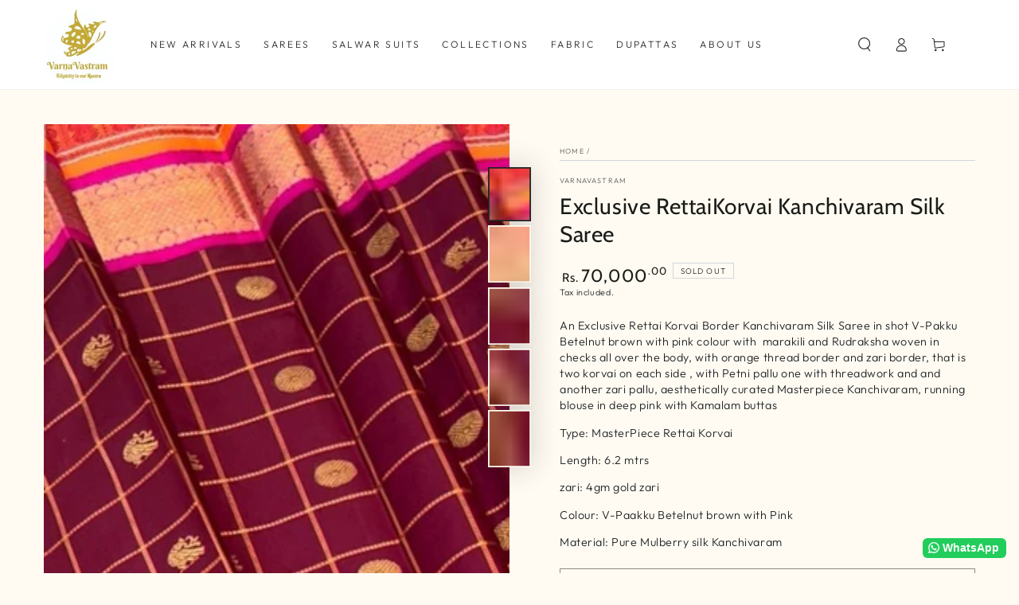

--- FILE ---
content_type: text/html; charset=utf-8
request_url: https://varnavastram.com/products/exclusive-rettaikorvai-kanchivaram-silk-saree
body_size: 43240
content:
<!doctype html>
<html class="no-js" lang="en">
  <head>
    <meta charset="utf-8">
    <meta http-equiv="X-UA-Compatible" content="IE=edge">
    <meta name="viewport" content="width=device-width,initial-scale=1">
    <meta name="theme-color" content="">
    <link rel="canonical" href="https://varnavastram.com/products/exclusive-rettaikorvai-kanchivaram-silk-saree">
    <link rel="preconnect" href="https://cdn.shopify.com" crossorigin><link rel="icon" type="image/png" href="//varnavastram.com/cdn/shop/files/favi.png?crop=center&height=32&v=1690353003&width=32"><link rel="preconnect" href="https://fonts.shopifycdn.com" crossorigin><title>
      Exclusive RettaiKorvai Kanchivaram Silk Saree
 &ndash; VARNAVASTRAM </title><meta name="description" content="An Exclusive Rettai Korvai Border Kanchivaram Silk Saree in shot V-Pakku Betelnut brown with pink colour with  marakili and Rudraksha woven in checks all over the body, with orange thread border and zari border, that is two korvai on each side , with Petni pallu one with threadwork and and another zari pallu, aesthetic">

<meta property="og:site_name" content="VARNAVASTRAM ">
<meta property="og:url" content="https://varnavastram.com/products/exclusive-rettaikorvai-kanchivaram-silk-saree">
<meta property="og:title" content="Exclusive RettaiKorvai Kanchivaram Silk Saree">
<meta property="og:type" content="product">
<meta property="og:description" content="An Exclusive Rettai Korvai Border Kanchivaram Silk Saree in shot V-Pakku Betelnut brown with pink colour with  marakili and Rudraksha woven in checks all over the body, with orange thread border and zari border, that is two korvai on each side , with Petni pallu one with threadwork and and another zari pallu, aesthetic"><meta property="og:image" content="http://varnavastram.com/cdn/shop/files/IMG_5642.jpg?v=1695022005">
  <meta property="og:image:secure_url" content="https://varnavastram.com/cdn/shop/files/IMG_5642.jpg?v=1695022005">
  <meta property="og:image:width" content="1282">
  <meta property="og:image:height" content="1613"><meta property="og:price:amount" content="70,000.00">
  <meta property="og:price:currency" content="INR"><meta name="twitter:card" content="summary_large_image">
<meta name="twitter:title" content="Exclusive RettaiKorvai Kanchivaram Silk Saree">
<meta name="twitter:description" content="An Exclusive Rettai Korvai Border Kanchivaram Silk Saree in shot V-Pakku Betelnut brown with pink colour with  marakili and Rudraksha woven in checks all over the body, with orange thread border and zari border, that is two korvai on each side , with Petni pallu one with threadwork and and another zari pallu, aesthetic">


    <script src="//varnavastram.com/cdn/shop/t/4/assets/vendor-v4.js" defer="defer"></script>
    <script src="//varnavastram.com/cdn/shop/t/4/assets/global.js?v=167780766185001904771689225583" defer="defer"></script>

    <script>window.performance && window.performance.mark && window.performance.mark('shopify.content_for_header.start');</script><meta id="shopify-digital-wallet" name="shopify-digital-wallet" content="/75458576693/digital_wallets/dialog">
<link rel="alternate" type="application/json+oembed" href="https://varnavastram.com/products/exclusive-rettaikorvai-kanchivaram-silk-saree.oembed">
<script async="async" src="/checkouts/internal/preloads.js?locale=en-IN"></script>
<script id="shopify-features" type="application/json">{"accessToken":"b02cd41da84826d9306abe1bdc86a03b","betas":["rich-media-storefront-analytics"],"domain":"varnavastram.com","predictiveSearch":true,"shopId":75458576693,"locale":"en"}</script>
<script>var Shopify = Shopify || {};
Shopify.shop = "varnavastram-sarees.myshopify.com";
Shopify.locale = "en";
Shopify.currency = {"active":"INR","rate":"1.0"};
Shopify.country = "IN";
Shopify.theme = {"name":"varnavastram 12th july","id":154865107253,"schema_name":"Be Yours","schema_version":"6.9.1","theme_store_id":null,"role":"main"};
Shopify.theme.handle = "null";
Shopify.theme.style = {"id":null,"handle":null};
Shopify.cdnHost = "varnavastram.com/cdn";
Shopify.routes = Shopify.routes || {};
Shopify.routes.root = "/";</script>
<script type="module">!function(o){(o.Shopify=o.Shopify||{}).modules=!0}(window);</script>
<script>!function(o){function n(){var o=[];function n(){o.push(Array.prototype.slice.apply(arguments))}return n.q=o,n}var t=o.Shopify=o.Shopify||{};t.loadFeatures=n(),t.autoloadFeatures=n()}(window);</script>
<script id="shop-js-analytics" type="application/json">{"pageType":"product"}</script>
<script defer="defer" async type="module" src="//varnavastram.com/cdn/shopifycloud/shop-js/modules/v2/client.init-shop-cart-sync_BApSsMSl.en.esm.js"></script>
<script defer="defer" async type="module" src="//varnavastram.com/cdn/shopifycloud/shop-js/modules/v2/chunk.common_CBoos6YZ.esm.js"></script>
<script type="module">
  await import("//varnavastram.com/cdn/shopifycloud/shop-js/modules/v2/client.init-shop-cart-sync_BApSsMSl.en.esm.js");
await import("//varnavastram.com/cdn/shopifycloud/shop-js/modules/v2/chunk.common_CBoos6YZ.esm.js");

  window.Shopify.SignInWithShop?.initShopCartSync?.({"fedCMEnabled":true,"windoidEnabled":true});

</script>
<script>(function() {
  var isLoaded = false;
  function asyncLoad() {
    if (isLoaded) return;
    isLoaded = true;
    var urls = ["https:\/\/configs.carthike.com\/carthike.js?shop=varnavastram-sarees.myshopify.com"];
    for (var i = 0; i < urls.length; i++) {
      var s = document.createElement('script');
      s.type = 'text/javascript';
      s.async = true;
      s.src = urls[i];
      var x = document.getElementsByTagName('script')[0];
      x.parentNode.insertBefore(s, x);
    }
  };
  if(window.attachEvent) {
    window.attachEvent('onload', asyncLoad);
  } else {
    window.addEventListener('load', asyncLoad, false);
  }
})();</script>
<script id="__st">var __st={"a":75458576693,"offset":19800,"reqid":"4afe2702-6430-4c95-b1d1-2350de8525e3-1768933997","pageurl":"varnavastram.com\/products\/exclusive-rettaikorvai-kanchivaram-silk-saree","u":"b2707802fd46","p":"product","rtyp":"product","rid":8688999465269};</script>
<script>window.ShopifyPaypalV4VisibilityTracking = true;</script>
<script id="captcha-bootstrap">!function(){'use strict';const t='contact',e='account',n='new_comment',o=[[t,t],['blogs',n],['comments',n],[t,'customer']],c=[[e,'customer_login'],[e,'guest_login'],[e,'recover_customer_password'],[e,'create_customer']],r=t=>t.map((([t,e])=>`form[action*='/${t}']:not([data-nocaptcha='true']) input[name='form_type'][value='${e}']`)).join(','),a=t=>()=>t?[...document.querySelectorAll(t)].map((t=>t.form)):[];function s(){const t=[...o],e=r(t);return a(e)}const i='password',u='form_key',d=['recaptcha-v3-token','g-recaptcha-response','h-captcha-response',i],f=()=>{try{return window.sessionStorage}catch{return}},m='__shopify_v',_=t=>t.elements[u];function p(t,e,n=!1){try{const o=window.sessionStorage,c=JSON.parse(o.getItem(e)),{data:r}=function(t){const{data:e,action:n}=t;return t[m]||n?{data:e,action:n}:{data:t,action:n}}(c);for(const[e,n]of Object.entries(r))t.elements[e]&&(t.elements[e].value=n);n&&o.removeItem(e)}catch(o){console.error('form repopulation failed',{error:o})}}const l='form_type',E='cptcha';function T(t){t.dataset[E]=!0}const w=window,h=w.document,L='Shopify',v='ce_forms',y='captcha';let A=!1;((t,e)=>{const n=(g='f06e6c50-85a8-45c8-87d0-21a2b65856fe',I='https://cdn.shopify.com/shopifycloud/storefront-forms-hcaptcha/ce_storefront_forms_captcha_hcaptcha.v1.5.2.iife.js',D={infoText:'Protected by hCaptcha',privacyText:'Privacy',termsText:'Terms'},(t,e,n)=>{const o=w[L][v],c=o.bindForm;if(c)return c(t,g,e,D).then(n);var r;o.q.push([[t,g,e,D],n]),r=I,A||(h.body.append(Object.assign(h.createElement('script'),{id:'captcha-provider',async:!0,src:r})),A=!0)});var g,I,D;w[L]=w[L]||{},w[L][v]=w[L][v]||{},w[L][v].q=[],w[L][y]=w[L][y]||{},w[L][y].protect=function(t,e){n(t,void 0,e),T(t)},Object.freeze(w[L][y]),function(t,e,n,w,h,L){const[v,y,A,g]=function(t,e,n){const i=e?o:[],u=t?c:[],d=[...i,...u],f=r(d),m=r(i),_=r(d.filter((([t,e])=>n.includes(e))));return[a(f),a(m),a(_),s()]}(w,h,L),I=t=>{const e=t.target;return e instanceof HTMLFormElement?e:e&&e.form},D=t=>v().includes(t);t.addEventListener('submit',(t=>{const e=I(t);if(!e)return;const n=D(e)&&!e.dataset.hcaptchaBound&&!e.dataset.recaptchaBound,o=_(e),c=g().includes(e)&&(!o||!o.value);(n||c)&&t.preventDefault(),c&&!n&&(function(t){try{if(!f())return;!function(t){const e=f();if(!e)return;const n=_(t);if(!n)return;const o=n.value;o&&e.removeItem(o)}(t);const e=Array.from(Array(32),(()=>Math.random().toString(36)[2])).join('');!function(t,e){_(t)||t.append(Object.assign(document.createElement('input'),{type:'hidden',name:u})),t.elements[u].value=e}(t,e),function(t,e){const n=f();if(!n)return;const o=[...t.querySelectorAll(`input[type='${i}']`)].map((({name:t})=>t)),c=[...d,...o],r={};for(const[a,s]of new FormData(t).entries())c.includes(a)||(r[a]=s);n.setItem(e,JSON.stringify({[m]:1,action:t.action,data:r}))}(t,e)}catch(e){console.error('failed to persist form',e)}}(e),e.submit())}));const S=(t,e)=>{t&&!t.dataset[E]&&(n(t,e.some((e=>e===t))),T(t))};for(const o of['focusin','change'])t.addEventListener(o,(t=>{const e=I(t);D(e)&&S(e,y())}));const B=e.get('form_key'),M=e.get(l),P=B&&M;t.addEventListener('DOMContentLoaded',(()=>{const t=y();if(P)for(const e of t)e.elements[l].value===M&&p(e,B);[...new Set([...A(),...v().filter((t=>'true'===t.dataset.shopifyCaptcha))])].forEach((e=>S(e,t)))}))}(h,new URLSearchParams(w.location.search),n,t,e,['guest_login'])})(!0,!0)}();</script>
<script integrity="sha256-4kQ18oKyAcykRKYeNunJcIwy7WH5gtpwJnB7kiuLZ1E=" data-source-attribution="shopify.loadfeatures" defer="defer" src="//varnavastram.com/cdn/shopifycloud/storefront/assets/storefront/load_feature-a0a9edcb.js" crossorigin="anonymous"></script>
<script data-source-attribution="shopify.dynamic_checkout.dynamic.init">var Shopify=Shopify||{};Shopify.PaymentButton=Shopify.PaymentButton||{isStorefrontPortableWallets:!0,init:function(){window.Shopify.PaymentButton.init=function(){};var t=document.createElement("script");t.src="https://varnavastram.com/cdn/shopifycloud/portable-wallets/latest/portable-wallets.en.js",t.type="module",document.head.appendChild(t)}};
</script>
<script data-source-attribution="shopify.dynamic_checkout.buyer_consent">
  function portableWalletsHideBuyerConsent(e){var t=document.getElementById("shopify-buyer-consent"),n=document.getElementById("shopify-subscription-policy-button");t&&n&&(t.classList.add("hidden"),t.setAttribute("aria-hidden","true"),n.removeEventListener("click",e))}function portableWalletsShowBuyerConsent(e){var t=document.getElementById("shopify-buyer-consent"),n=document.getElementById("shopify-subscription-policy-button");t&&n&&(t.classList.remove("hidden"),t.removeAttribute("aria-hidden"),n.addEventListener("click",e))}window.Shopify?.PaymentButton&&(window.Shopify.PaymentButton.hideBuyerConsent=portableWalletsHideBuyerConsent,window.Shopify.PaymentButton.showBuyerConsent=portableWalletsShowBuyerConsent);
</script>
<script>
  function portableWalletsCleanup(e){e&&e.src&&console.error("Failed to load portable wallets script "+e.src);var t=document.querySelectorAll("shopify-accelerated-checkout .shopify-payment-button__skeleton, shopify-accelerated-checkout-cart .wallet-cart-button__skeleton"),e=document.getElementById("shopify-buyer-consent");for(let e=0;e<t.length;e++)t[e].remove();e&&e.remove()}function portableWalletsNotLoadedAsModule(e){e instanceof ErrorEvent&&"string"==typeof e.message&&e.message.includes("import.meta")&&"string"==typeof e.filename&&e.filename.includes("portable-wallets")&&(window.removeEventListener("error",portableWalletsNotLoadedAsModule),window.Shopify.PaymentButton.failedToLoad=e,"loading"===document.readyState?document.addEventListener("DOMContentLoaded",window.Shopify.PaymentButton.init):window.Shopify.PaymentButton.init())}window.addEventListener("error",portableWalletsNotLoadedAsModule);
</script>

<script type="module" src="https://varnavastram.com/cdn/shopifycloud/portable-wallets/latest/portable-wallets.en.js" onError="portableWalletsCleanup(this)" crossorigin="anonymous"></script>
<script nomodule>
  document.addEventListener("DOMContentLoaded", portableWalletsCleanup);
</script>

<link id="shopify-accelerated-checkout-styles" rel="stylesheet" media="screen" href="https://varnavastram.com/cdn/shopifycloud/portable-wallets/latest/accelerated-checkout-backwards-compat.css" crossorigin="anonymous">
<style id="shopify-accelerated-checkout-cart">
        #shopify-buyer-consent {
  margin-top: 1em;
  display: inline-block;
  width: 100%;
}

#shopify-buyer-consent.hidden {
  display: none;
}

#shopify-subscription-policy-button {
  background: none;
  border: none;
  padding: 0;
  text-decoration: underline;
  font-size: inherit;
  cursor: pointer;
}

#shopify-subscription-policy-button::before {
  box-shadow: none;
}

      </style>
<script id="sections-script" data-sections="header,footer" defer="defer" src="//varnavastram.com/cdn/shop/t/4/compiled_assets/scripts.js?v=1020"></script>
<script>window.performance && window.performance.mark && window.performance.mark('shopify.content_for_header.end');</script>
<style data-shopify>@font-face {
  font-family: Outfit;
  font-weight: 300;
  font-style: normal;
  font-display: swap;
  src: url("//varnavastram.com/cdn/fonts/outfit/outfit_n3.8c97ae4c4fac7c2ea467a6dc784857f4de7e0e37.woff2") format("woff2"),
       url("//varnavastram.com/cdn/fonts/outfit/outfit_n3.b50a189ccde91f9bceee88f207c18c09f0b62a7b.woff") format("woff");
}

  @font-face {
  font-family: Outfit;
  font-weight: 600;
  font-style: normal;
  font-display: swap;
  src: url("//varnavastram.com/cdn/fonts/outfit/outfit_n6.dfcbaa80187851df2e8384061616a8eaa1702fdc.woff2") format("woff2"),
       url("//varnavastram.com/cdn/fonts/outfit/outfit_n6.88384e9fc3e36038624caccb938f24ea8008a91d.woff") format("woff");
}

  
  
  @font-face {
  font-family: Cabin;
  font-weight: 400;
  font-style: normal;
  font-display: swap;
  src: url("//varnavastram.com/cdn/fonts/cabin/cabin_n4.cefc6494a78f87584a6f312fea532919154f66fe.woff2") format("woff2"),
       url("//varnavastram.com/cdn/fonts/cabin/cabin_n4.8c16611b00f59d27f4b27ce4328dfe514ce77517.woff") format("woff");
}

  @font-face {
  font-family: Cabin;
  font-weight: 600;
  font-style: normal;
  font-display: swap;
  src: url("//varnavastram.com/cdn/fonts/cabin/cabin_n6.c6b1e64927bbec1c65aab7077888fb033480c4f7.woff2") format("woff2"),
       url("//varnavastram.com/cdn/fonts/cabin/cabin_n6.6c2e65d54c893ad9f1390da3b810b8e6cf976a4f.woff") format("woff");
}


  :root {
    --be-yours-version: "6.9.1";
    --font-body-family: Outfit, sans-serif;
    --font-body-style: normal;
    --font-body-weight: 300;

    --font-heading-family: Cabin, sans-serif;
    --font-heading-style: normal;
    --font-heading-weight: 400;

    --font-body-scale: 0.9;
    --font-heading-scale: 1.1111111111111112;

    --font-navigation-family: var(--font-body-family);
    --font-navigation-size: 12px;
    --font-navigation-weight: var(--font-body-weight);
    --font-button-family: var(--font-body-family);
    --font-button-size: 12px;
    --font-button-baseline: 0rem;
    --font-price-family: var(--font-heading-family);
    --font-price-scale: var(--font-heading-scale);

    --color-base-text: 33, 35, 38;
    --color-base-background: 255, 251, 242;
    --color-base-solid-button-labels: 33, 35, 38;
    --color-base-outline-button-labels: 26, 27, 24;
    --color-base-accent: 207, 170, 0;
    --color-base-heading: 26, 27, 24;
    --color-base-border: 210, 213, 217;
    --color-placeholder: 243, 243, 243;
    --color-overlay: 33, 35, 38;
    --color-keyboard-focus: 207, 170, 0;
    --color-shadow: 215, 44, 13;
    --shadow-opacity: 1;

    --color-background-dark: 255, 238, 201;
    --color-price: #1a1b18;
    --color-sale-price: #d72c0d;
    --color-reviews: #ffb503;
    --color-critical: #d72c0d;
    --color-success: #008060;

    --payment-terms-background-color: #fffbf2;
    --page-width: 140rem;
    --page-width-margin: 0rem;

    --card-color-scheme: var(--color-placeholder);
    --card-text-alignment: left;
    --card-flex-alignment: flex-left;
    --card-image-padding: 0px;
    --card-border-width: 0px;
    --card-radius: 0px;
    --card-shadow-horizontal-offset: 0px;
    --card-shadow-vertical-offset: 0px;
    
    --button-radius: 0px;
    --button-border-width: 1px;
    --button-shadow-horizontal-offset: 0px;
    --button-shadow-vertical-offset: 0px;

    --spacing-sections-desktop: 0px;
    --spacing-sections-mobile: 0px;
  }

  *,
  *::before,
  *::after {
    box-sizing: inherit;
  }

  html {
    box-sizing: border-box;
    font-size: calc(var(--font-body-scale) * 62.5%);
    height: 100%;
  }

  body {
    min-height: 100%;
    margin: 0;
    font-size: 1.5rem;
    letter-spacing: 0.06rem;
    line-height: calc(1 + 0.8 / var(--font-body-scale));
    font-family: var(--font-body-family);
    font-style: var(--font-body-style);
    font-weight: var(--font-body-weight);
  }

  @media screen and (min-width: 750px) {
    body {
      font-size: 1.6rem;
    }
  }</style><link href="//varnavastram.com/cdn/shop/t/4/assets/base.css?v=95147607049291226611689225581" rel="stylesheet" type="text/css" media="all" /><link rel="preload" as="font" href="//varnavastram.com/cdn/fonts/outfit/outfit_n3.8c97ae4c4fac7c2ea467a6dc784857f4de7e0e37.woff2" type="font/woff2" crossorigin><link rel="preload" as="font" href="//varnavastram.com/cdn/fonts/cabin/cabin_n4.cefc6494a78f87584a6f312fea532919154f66fe.woff2" type="font/woff2" crossorigin><link rel="stylesheet" href="//varnavastram.com/cdn/shop/t/4/assets/component-predictive-search.css?v=21505439471608135461689225582" media="print" onload="this.media='all'"><link rel="stylesheet" href="//varnavastram.com/cdn/shop/t/4/assets/component-quick-view.css?v=147330403504832757041689225582" media="print" onload="this.media='all'"><script>document.documentElement.className = document.documentElement.className.replace('no-js', 'js');</script>
  <!-- BEGIN app block: shopify://apps/currency-converter/blocks/app-embed-block/a56d6bd1-e9df-4a4a-b98e-e9bb5c43a042 --><script>
    window.codeblackbelt = window.codeblackbelt || {};
    window.codeblackbelt.shop = window.codeblackbelt.shop || 'varnavastram-sarees.myshopify.com';
    </script><script src="//cdn.codeblackbelt.com/widgets/currency-converter-plus/main.min.js?version=2026012100+0530" async></script>
<!-- END app block --><!-- BEGIN app block: shopify://apps/ck-whatsapp/blocks/app-embed-block/ce4c5d89-06d5-4502-b18d-35d424a3f693 --><!-- END app block --><!-- BEGIN app block: shopify://apps/avis-product-options/blocks/avisplus-product-options/e076618e-4c9c-447f-ad6d-4f1577799c29 -->




<script>
    window.OpusNoShadowRoot=true;
    window.apo_js_loaded={options:!1,style_collection:!1,style_product:!1,minicart:!1};
    window.ap_front_settings = {
      root_api:"https://apo-api.avisplus.io/",
      check_on: {add_to_cart: false, check_out: false},
      page_type: "product",
      shop_id: "75458576693",
      money_format: "Rs. {{amount}}",
      money_with_currency_format: "Rs. {{amount}}",
      icon_tooltip: "https://cdn.shopify.com/extensions/019bdcab-7a37-707a-b00c-0658fc00910c/avis-options-v1.7.136.19/assets/tooltip.svg",
      currency_code: '',
      url_jquery: "https://cdn.shopify.com/extensions/019bdcab-7a37-707a-b00c-0658fc00910c/avis-options-v1.7.136.19/assets/jquery-3.6.0.min.js",
      theme_name: "",
      customer: null ,
      customer_order_count: ``,
      curCountryCode: `IN`,
      url_css_date: "https://cdn.shopify.com/extensions/019bdcab-7a37-707a-b00c-0658fc00910c/avis-options-v1.7.136.19/assets/apo-date.min.css",
      url_css_main_v1: "https://cdn.shopify.com/extensions/019bdcab-7a37-707a-b00c-0658fc00910c/avis-options-v1.7.136.19/assets/apo-product-options_v1.min.css",
      url_css_main_v2: "https://cdn.shopify.com/extensions/019bdcab-7a37-707a-b00c-0658fc00910c/avis-options-v1.7.136.19/assets/apo-product-options_v2.min.css",
      joinAddCharge: "|",
      cart_collections: [],
      inventories: {},
      product_info: {
        product: {"id":8688999465269,"title":"Exclusive RettaiKorvai Kanchivaram Silk Saree","handle":"exclusive-rettaikorvai-kanchivaram-silk-saree","description":"\u003cmeta charset=\"UTF-8\"\u003e\n\u003cp data-mce-fragment=\"1\"\u003eAn Exclusive Rettai Korvai Border Kanchivaram Silk Saree in shot V-Pakku Betelnut brown with pink colour with  marakili and Rudraksha woven in checks all over the body, with orange thread border and zari border, that is two korvai on each side , with Petni pallu one with threadwork and and another zari pallu, aesthetically curated Masterpiece Kanchivaram, running blouse in deep pink with Kamalam buttas\u003c\/p\u003e\n\u003cp data-mce-fragment=\"1\"\u003eType: MasterPiece Rettai Korvai\u003c\/p\u003e\n\u003cp data-mce-fragment=\"1\"\u003eLength: 6.2 mtrs\u003c\/p\u003e\n\u003cp data-mce-fragment=\"1\"\u003ezari: 4gm gold zari\u003c\/p\u003e\n\u003cp data-mce-fragment=\"1\"\u003eColour: V-Paakku Betelnut brown with Pink\u003c\/p\u003e\n\u003cp data-mce-fragment=\"1\"\u003eMaterial: Pure Mulberry silk Kanchivaram\u003c\/p\u003e","published_at":"2023-09-18T12:56:43+05:30","created_at":"2023-09-18T12:56:43+05:30","vendor":"VARNAVASTRAM","type":"Sarees","tags":["Kanchi silk","Kanchivaram Silk","Masterpiece","Masterpiece Collection","RettaiKorvai"],"price":7000000,"price_min":7000000,"price_max":7000000,"available":false,"price_varies":false,"compare_at_price":null,"compare_at_price_min":0,"compare_at_price_max":0,"compare_at_price_varies":false,"variants":[{"id":46807944331573,"title":"Default Title","option1":"Default Title","option2":null,"option3":null,"sku":"CWSKSXXX371","requires_shipping":true,"taxable":true,"featured_image":null,"available":false,"name":"Exclusive RettaiKorvai Kanchivaram Silk Saree","public_title":null,"options":["Default Title"],"price":7000000,"weight":800,"compare_at_price":null,"inventory_management":"shopify","barcode":"","requires_selling_plan":false,"selling_plan_allocations":[]}],"images":["\/\/varnavastram.com\/cdn\/shop\/files\/IMG_5642.jpg?v=1695022005","\/\/varnavastram.com\/cdn\/shop\/files\/IMG_5640.jpg?v=1695022006","\/\/varnavastram.com\/cdn\/shop\/files\/IMG_5647.jpg?v=1695022006","\/\/varnavastram.com\/cdn\/shop\/files\/IMG_5646.jpg?v=1695022006","\/\/varnavastram.com\/cdn\/shop\/files\/IMG_5645.jpg?v=1695022006"],"featured_image":"\/\/varnavastram.com\/cdn\/shop\/files\/IMG_5642.jpg?v=1695022005","options":["Title"],"media":[{"alt":null,"id":36051563446581,"position":1,"preview_image":{"aspect_ratio":0.795,"height":1613,"width":1282,"src":"\/\/varnavastram.com\/cdn\/shop\/files\/IMG_5642.jpg?v=1695022005"},"aspect_ratio":0.795,"height":1613,"media_type":"image","src":"\/\/varnavastram.com\/cdn\/shop\/files\/IMG_5642.jpg?v=1695022005","width":1282},{"alt":null,"id":36051563479349,"position":2,"preview_image":{"aspect_ratio":0.75,"height":4032,"width":3024,"src":"\/\/varnavastram.com\/cdn\/shop\/files\/IMG_5640.jpg?v=1695022006"},"aspect_ratio":0.75,"height":4032,"media_type":"image","src":"\/\/varnavastram.com\/cdn\/shop\/files\/IMG_5640.jpg?v=1695022006","width":3024},{"alt":null,"id":36051563512117,"position":3,"preview_image":{"aspect_ratio":0.75,"height":4032,"width":3024,"src":"\/\/varnavastram.com\/cdn\/shop\/files\/IMG_5647.jpg?v=1695022006"},"aspect_ratio":0.75,"height":4032,"media_type":"image","src":"\/\/varnavastram.com\/cdn\/shop\/files\/IMG_5647.jpg?v=1695022006","width":3024},{"alt":null,"id":36051563544885,"position":4,"preview_image":{"aspect_ratio":0.75,"height":4032,"width":3024,"src":"\/\/varnavastram.com\/cdn\/shop\/files\/IMG_5646.jpg?v=1695022006"},"aspect_ratio":0.75,"height":4032,"media_type":"image","src":"\/\/varnavastram.com\/cdn\/shop\/files\/IMG_5646.jpg?v=1695022006","width":3024},{"alt":null,"id":36051563577653,"position":5,"preview_image":{"aspect_ratio":0.75,"height":4032,"width":3024,"src":"\/\/varnavastram.com\/cdn\/shop\/files\/IMG_5645.jpg?v=1695022006"},"aspect_ratio":0.75,"height":4032,"media_type":"image","src":"\/\/varnavastram.com\/cdn\/shop\/files\/IMG_5645.jpg?v=1695022006","width":3024}],"requires_selling_plan":false,"selling_plan_groups":[],"content":"\u003cmeta charset=\"UTF-8\"\u003e\n\u003cp data-mce-fragment=\"1\"\u003eAn Exclusive Rettai Korvai Border Kanchivaram Silk Saree in shot V-Pakku Betelnut brown with pink colour with  marakili and Rudraksha woven in checks all over the body, with orange thread border and zari border, that is two korvai on each side , with Petni pallu one with threadwork and and another zari pallu, aesthetically curated Masterpiece Kanchivaram, running blouse in deep pink with Kamalam buttas\u003c\/p\u003e\n\u003cp data-mce-fragment=\"1\"\u003eType: MasterPiece Rettai Korvai\u003c\/p\u003e\n\u003cp data-mce-fragment=\"1\"\u003eLength: 6.2 mtrs\u003c\/p\u003e\n\u003cp data-mce-fragment=\"1\"\u003ezari: 4gm gold zari\u003c\/p\u003e\n\u003cp data-mce-fragment=\"1\"\u003eColour: V-Paakku Betelnut brown with Pink\u003c\/p\u003e\n\u003cp data-mce-fragment=\"1\"\u003eMaterial: Pure Mulberry silk Kanchivaram\u003c\/p\u003e"},
        product_id: `8688999465269`,
        collections: []
      },
    };
  window.avisConfigs = window.ap_front_settings;window.ap_front_settings.product_info.collections.push({id: '445920215349', title: "Kanchivaram Silk"});window.ap_front_settings.product_info.collections.push({id: '454244827445', title: "Masterpiece"});window.ap_front_settings.product_info.collections.push({id: '445919723829', title: "Masterpiece Collection"});window.ap_front_settings.product_info.collections.push({id: '483480305973', title: "Products"});window.ap_front_settings.product_info.collections.push({id: '445919691061', title: "Sarees"});window.ap_front_settings.config = {};
    window.ap_front_settings.config.app_v = 'v2,v3,v3';
    window.apoThemeConfigs = null;
    window.ap_front_settings.config["optionset"]=[];
    window.apoOptionLocales = {options:null, config: null, version: "2025-01", avisOptions:{}, avisSettings:{}, locale:"en"};
    window.apoOptionLocales.convertLocales = function (locale) {
        var localeUpper = locale.toUpperCase();
        return ["PT-BR","PT-PT", "ZH-CN","ZH-TW"].includes(localeUpper) ? localeUpper.replace("-", "_") : localeUpper.match(/^[a-zA-Z]{2}-[a-zA-Z]{2}$/) ? localeUpper.substring(0, 2) : localeUpper;
    };var styleOptions = [];
    var avisListLocales = {};
    var listKeyMeta = [];
    var AvisOptionsData = AvisOptionsData || {};
        window.ap_front_settings.config['config_app'] =  {"enabled":"true","is_design_v2":false,"show_cart_discount":"false","shop_id":"75458576693","text_price_add":"{price_add} Will Add To Cart","text_customization_cost_for":"Customization Cost for","text_alert_text_input":"Please add your personalized text before adding this item to cart","text_alert_number_input":"Please enter a number before adding this item to cart","text_alert_checkbox_radio_swatches_input":"Please select your options before adding this item to cart","text_alert_text_select":"","dynamic_checkout_notification":"","text_alert_switch":"","text_alert_color_picker":"","text_alert_validate_phone":"","text_alert_validate_email":"","text_alert_validate_only_letters":"","text_alert_validate_only_letters_number":"","text_alert_validate_file":"","text_file_upload_button":"Choose File","crop_your_image":"","file_cancel_button":"","file_save_button":"","re_customize_image":"","text_alert_file_upload":"Please add your personalized File before adding this item to cart","text_alert_min_file_upload":"","text_alert_max_file_upload":"","customize_alert_required_min_selections":"Please select at least {min_selections} options before adding this item to cart","customize_alert_required_min_quantity":"Please select at least {min_quantity} item(s) before adding this item to cart","text_customization_notification_min_quantity":"Selected {selected_quantity} item(s). Please select at least {min_total_quantity} item(s)","text_customization_notification_max_quantity":"Selected {selected_quantity} out of {max_total_quantity} item(s)","text_edit_options_cart":"","text_cancel_edit_options_cart":"","text_save_changes_edit_options_cart":"","show_watermark_on_product_page":false,"use_css_version":"v2","customize_options":{},"history_create_at":"2023-09-19T04:15:36.747Z","widget":{"position":"default","selector":""},"product_page":{"add_price_to_variant":false,"show_extra_charge":true},"hide_hover_img_swatches":false,"reset_to_default":"","search_font":"","datetime_tu":"","datetime_we":"","datetime_th":"","datetime_fr":"","datetime_sa":"","datetime_su":"","datetime_time":"","datetime_clear":"","datetime_confirm":"","datetime_back":"","datetime_hour":"","datetime_minute":"","datetime_second":"","datetime_mo":"","shopify_option":{"setting":{"s_show_product_page":false,"s_show_collection_page":false,"s_show_button_addcart":false,"s_is_addcart_ajax":false,"s_show_option_name_product":true,"s_show_option_name_collection":true,"s_show_limit_number_swatch":false,"s_limit_number_swatch":5,"s_show_tooltip_product":true,"s_show_tooltip_collection":true},"localization":{"add_to_cart":"Add to cart","added_to_cart":"Added to cart","sold_out":"Sold out"}},"theme_key":null,"appPlan":"BASIC","is_addcharge_apo_option":false,"is_quantity_start_zero":false,"validate_settings":"alert"};// Option sets
window.ap_front_settings.config["optionset"].push({"id":"650ad6e674dfc211f3234312","type":"automated","name":"Option set 1","created_at":"2023-09-20T11:26:30.764Z","sort":0,"options":[{"option_id":"nTPTQ4HKmhId1-h8XLae-8G_2fb-uV","label_product":"Fall pico \u0026 tassel","label_cart":"Fall pico \u0026 tassel","type":"radio","key":"A82YdK5jDtosh-Boj8o5DdNzOPNRhX","temp_class":null,"help_text_select":"tooltip","allow_hover_img":"true","option_values":[{"value":"Yes","price":"500","type":"chargeorbundle","swatch":{"color":"","file_image_url":"","is_color":true},"value_id":"w-B5Wf-LfjZN-6utmOXtPbgT23cUF0","productId":9633153220917,"productVariationId":49501072359733,"handle":"avis-option-1717828069523-214477"},{"value":"No","price":0,"type":"adjustprice","swatch":{"color":"","file_image_url":"","is_color":true},"value_id":"a-AECRLvOneV1z7WImQ3wpKNAyTpBR"}]},{"option_id":"H9G5CIVyecffEds9r83F92tuPp24Yu","label_product":"Blouse Stitching","label_cart":"Blouse Stitching","type":"radio","key":"DDDVP1DoPnbwzlRm3eCoO9WqtpvyOc","temp_class":null,"column_width":100,"help_text_select":"tooltip","column_width_variant":100,"allow_hover_img":"true","option_values":[{"value":"Yes","price":0,"type":"adjustprice","swatch":{"color":"","file_image_url":"","is_color":true},"value_id":"ZZB35mUaJiX-OkzNNG5-GOFp3MR1jV"},{"value":"No","price":0,"type":"adjustprice","swatch":{"color":"","file_image_url":"","is_color":true},"value_id":"QQZElqDb3sREQbhNzuKEKLNrWJ82ed","handle":"stitching"}]},{"option_id":"ByVgwJkdT0mQ51d3yozkaI8DBio6HB","label_product":"Pick Sizes","label_cart":"Stitching","type":"radio","key":"3MotyCYMwcWz_C9IMaNkxUeoUuo1YR","temp_class":null,"conditional_logic":{"type":"show","logic":"all","condition_items":[{"field":"Blouse Stitching","type":"is","field_label":"Blouse Stitching","field_option_key":"DDDVP1DoPnbwzlRm3eCoO9WqtpvyOc","org_option_values_combobox":[{"value":"Yes","label":"Yes"}],"filter_option_values_combobox":[{"value":"Yes","label":"Yes"}],"value":"Yes"}]},"column_width":100,"help_text_select":"tooltip","column_width_variant":46,"allow_hover_img":"true","option_values":[{"value":"32\"","price":"2550.00","type":"chargeorbundle","swatch":{"color":"","file_image_url":"","is_color":true},"value_id":"qDtqYH2dOqB3WtdMeEpz5uS0jXnBra","productId":8706077294901,"productVariationId":46854839173429,"handle":"avis-option-1695209190023-159950"},{"value":"34\"","price":"2550.00","type":"chargeorbundle","swatch":{"color":"","file_image_url":"","is_color":true},"value_id":"e_matJr52pno2nTuK5ELtRaea6y7XI","productId":8706077294901,"productVariationId":46854839206197,"handle":"avis-option-1695209190023-159950"},{"value":"36\"","price":"2550.00","type":"chargeorbundle","swatch":{"color":"","file_image_url":"","is_color":true},"value_id":"FSuiV6hZVi4CvI4r_m3YTL6kMpAjOj","productId":8706077294901,"productVariationId":46854839238965,"handle":"avis-option-1695209190023-159950"},{"value":"38\"","price":"2550.00","type":"chargeorbundle","swatch":{"color":"","file_image_url":"","is_color":true},"value_id":"LCp4-E9JbQTNPK2KCGqZ2C5ReHIMfq","productId":8706077294901,"productVariationId":46854929973557,"handle":"avis-option-1695209190023-159950"},{"value":"40\"","price":"2550.00","type":"chargeorbundle","swatch":{"color":"","file_image_url":"","is_color":true},"value_id":"tbM0RPVobI1wjyLoMuULpmLpR780gc","productId":8706077294901,"productVariationId":46854839271733,"handle":"avis-option-1695209190023-159950"},{"value":"42\"","price":"3050.00","type":"chargeorbundle","swatch":{"color":"","file_image_url":"","is_color":true},"value_id":"gd2_EREblNYzH13bQjxmdrFNZc-jtD","productId":8706077294901,"productVariationId":46854839304501,"handle":"avis-option-1695209190023-159950"},{"value":"44\"","price":"3050.00","type":"chargeorbundle","swatch":{"color":"","file_image_url":"","is_color":true},"value_id":"QMB6TKK5PzcKnWBzVmcPvdRaUI9vz5","productId":8706077294901,"productVariationId":46854839337269,"handle":"avis-option-1695209190023-159950"}]}],"customer_type":"all","markets":{},"conditional_applying_product":{"type":"all","conditions":[{"type":"type","keywordCompareType":"is_equal_to","selector":"Sarees"}]}});AvisOptionsData.listKeyButtonAddCart=["xo-cart-add > button.xo-btn","div.paymentButtonsWrapper button.product--add-to-cart-button",'button[type="submit"].smi-button-add-cart',"#product-form .cm_add-to-package.product-form__cart-submit[type='submit']","gp-button button.gp-button-atc","#product-add-to-cart.btn",".product-submit.action-button.submit",".product-form__add-button.button.button--primary[data-hero-id]:not(button[data-hero-hidden])","button.product-form__submit:not(.gPreorderHidden)",".form-ops-upsells-with-avis button[id^='opus-submit-upsells-avis-']",".product-submit input.spice-submit-button",'form div[class="mb-2 md:mb-3"] button[type="submit"]:not(.spr-button):not(.apo-exclude)','button[id*="rfq-btn"]','button[id*="AddToCart"]','button[id*="add-to-cart"]','button[id*="addToCart"]',"button.product-form__cart-submit[data-add-to-cart]",'a[id*="AddToCart"]','a[id*="addToCart"]',".product__add-to-cart-button",".product-form--atc-button",".product-form__cart-submit",".product-buy-buttons--cta",".btn--add-to-cart",".button-cart","button.add-to-cart-btn",".add-to-cart-button","button--addToCart","button[type=submit].single_add_to_cart_button","[data-product-add]",'button[data-pf-type*="ProductATC"]',"[name=add]:not([type=normal])","[type=submit]:not(.spr-button):not(.apo-exclude):not(.hidden-cart-btn)",".lh-buy-now",".qview-btn-addtocart",".ajax-submit.action_button.add_to_cart",".action_button.add_to_cart",".atc-btn-container .add_to_cart",".add_to_cart",".button.ajax-submit.action_button",".action_button.add_to_cart",".action_button.add_to_cart",".btn-addtocart",".product-form__submit",".product-form__add-button:not(.hidden-cart-btn)",".product-form--add-to-cart",".btn--subtle-hover","#product-add-to-cart","#AddToCart",".button--large",".AddtoCart","button[type='button'][data-action='add-to-cart']","product-form.product-form button.product-form__submit",".quantity-submit-row__submit button","button.add-to-cart:not(.rfq-btn)"];
  AvisOptionsData.listKeyButtonAddCart_2=["form[id*='product-form-sticky-template'] button[id*='x-atc-button-sticky-template']", "button#product-sticky-add-to-cart", ".dbtfy-sticky-addtocart .dbtfy-sticky-addtocart__button", ".product-sticky-form__variant > button", "#product-form-sticky-atc-bar button.product-form__submit", "sticky-atc-bar button.f-product-form__submit", ".add_to_cart_holder #AddToCartSticky.single-add-to-cart-button",".sticky-atc__buttons button.add-to-cart", ".product-sticky-form__variant>button", "xo-cart-add > button.xo-btn",".sticky-atc__button button", "button#button-cart-sticky", "sticky-atc button.main-product-atc" ,"gp-button button.gp-button-atc[aria-label='Add to cart']","sticky-atc button.m-add-to-cart", "div.paymentButtonsWrapper button.product--add-to-cart-button","input.btn-sticky-add-to-cart[data-sticky-btn-addtocart][type='submit']","#bundle-sticky_submit","product-sticky-bar buy-buttons button.button","input[data-btn-addtocart][type='submit'][name='add']", ".sticky-cart__form .product-form__submit[name='add']"];
  AvisOptionsData.listKeyMeta = listKeyMeta;  let avisFunction = "avis,avis_filter_js,product_option:50,not_shopify_collection";
      if (avisFunction){
        let limitProduct = avisFunction.split(',').find(e => e && e.indexOf("product_option") > -1);
        AvisOptionsData.limit_product = limitProduct;
      }AvisOptionsData.not_show_collection_page = true;
      var AvisOptionsConfig = {
        key_cart_order:"_apo_order",
        key_cart_option: "_apo_option",
        featured_product: [],
        mini_carts: [],
        list_language: [["Color", "Cor"],["Size", "Tamanho","Tamaño"],["Inlay", "インレー","박아 넣다"],["Metal", "金属","금속"],["Size (US)", "サイズ (米国)","사이즈(미국)"],
        ],
        list_language_values: [
            ["Black Diamonds", "ブラックダイヤモンド","블랙 다이아몬드"],
            ["Customisation (Chat with us)", "カスタマイズ（チャットでご相談ください）","맞춤화(채팅)"],
            ["White Diamonds","ホワイトダイヤモンド","화이트 다이아몬드"],
            ["Yellow Diamond & White Diamonds","イエロー ダイヤモンド & ホワイト ダイヤモンド","옐로우 다이아몬드 & 화이트 다이아몬드"],
            ["Black Diamond & White Diamond","ブラックダイヤモンド＆ホワイトダイヤモンド","블랙 다이아몬드 & 화이트 다이아몬드"],
            ["Blue Diamonds","ブルーダイヤモンド","블루 다이아몬드"]
        ],
        productVariantPriceCssHide: "",
        priceMod: null
      };

      AvisOptionsConfig["is_merge_ac_cart"] = window.ap_front_settings.config?.config_app?.cart_page?.display_addon_cart === "merge" || window.ap_front_settings.shop_id === "89229132117";
      AvisOptionsConfig["show_edit_options"] = window.ap_front_settings.config?.config_app?.cart_page?.edit_options ?? false;
      AvisOptionsConfig["text_edit_options"] = window.ap_front_settings.config?.config_app?.text_edit_options_cart ?? "Edit options";
      
      if (AvisOptionsConfig["is_merge_ac_cart"])
      {
        let styleCss = document.createElement("style");
        styleCss.innerHTML = `.apo-cart-item, .apo-cart-item-mini{display: none !important;}`;
        document.head.insertBefore(styleCss, document.head.firstChild);
      }
      
      var AvisStyleOptions = {
        page: "product",
        shop: {
            name: "VARNAVASTRAM ",
            url: "https://varnavastram.com",
            domain: "varnavastram.com"
        },
        cur_locale: 'en',
        locale:'en',
        moneyFormat: "Rs. {{amount}}",
        product: {"id":8688999465269,"title":"Exclusive RettaiKorvai Kanchivaram Silk Saree","handle":"exclusive-rettaikorvai-kanchivaram-silk-saree","description":"\u003cmeta charset=\"UTF-8\"\u003e\n\u003cp data-mce-fragment=\"1\"\u003eAn Exclusive Rettai Korvai Border Kanchivaram Silk Saree in shot V-Pakku Betelnut brown with pink colour with  marakili and Rudraksha woven in checks all over the body, with orange thread border and zari border, that is two korvai on each side , with Petni pallu one with threadwork and and another zari pallu, aesthetically curated Masterpiece Kanchivaram, running blouse in deep pink with Kamalam buttas\u003c\/p\u003e\n\u003cp data-mce-fragment=\"1\"\u003eType: MasterPiece Rettai Korvai\u003c\/p\u003e\n\u003cp data-mce-fragment=\"1\"\u003eLength: 6.2 mtrs\u003c\/p\u003e\n\u003cp data-mce-fragment=\"1\"\u003ezari: 4gm gold zari\u003c\/p\u003e\n\u003cp data-mce-fragment=\"1\"\u003eColour: V-Paakku Betelnut brown with Pink\u003c\/p\u003e\n\u003cp data-mce-fragment=\"1\"\u003eMaterial: Pure Mulberry silk Kanchivaram\u003c\/p\u003e","published_at":"2023-09-18T12:56:43+05:30","created_at":"2023-09-18T12:56:43+05:30","vendor":"VARNAVASTRAM","type":"Sarees","tags":["Kanchi silk","Kanchivaram Silk","Masterpiece","Masterpiece Collection","RettaiKorvai"],"price":7000000,"price_min":7000000,"price_max":7000000,"available":false,"price_varies":false,"compare_at_price":null,"compare_at_price_min":0,"compare_at_price_max":0,"compare_at_price_varies":false,"variants":[{"id":46807944331573,"title":"Default Title","option1":"Default Title","option2":null,"option3":null,"sku":"CWSKSXXX371","requires_shipping":true,"taxable":true,"featured_image":null,"available":false,"name":"Exclusive RettaiKorvai Kanchivaram Silk Saree","public_title":null,"options":["Default Title"],"price":7000000,"weight":800,"compare_at_price":null,"inventory_management":"shopify","barcode":"","requires_selling_plan":false,"selling_plan_allocations":[]}],"images":["\/\/varnavastram.com\/cdn\/shop\/files\/IMG_5642.jpg?v=1695022005","\/\/varnavastram.com\/cdn\/shop\/files\/IMG_5640.jpg?v=1695022006","\/\/varnavastram.com\/cdn\/shop\/files\/IMG_5647.jpg?v=1695022006","\/\/varnavastram.com\/cdn\/shop\/files\/IMG_5646.jpg?v=1695022006","\/\/varnavastram.com\/cdn\/shop\/files\/IMG_5645.jpg?v=1695022006"],"featured_image":"\/\/varnavastram.com\/cdn\/shop\/files\/IMG_5642.jpg?v=1695022005","options":["Title"],"media":[{"alt":null,"id":36051563446581,"position":1,"preview_image":{"aspect_ratio":0.795,"height":1613,"width":1282,"src":"\/\/varnavastram.com\/cdn\/shop\/files\/IMG_5642.jpg?v=1695022005"},"aspect_ratio":0.795,"height":1613,"media_type":"image","src":"\/\/varnavastram.com\/cdn\/shop\/files\/IMG_5642.jpg?v=1695022005","width":1282},{"alt":null,"id":36051563479349,"position":2,"preview_image":{"aspect_ratio":0.75,"height":4032,"width":3024,"src":"\/\/varnavastram.com\/cdn\/shop\/files\/IMG_5640.jpg?v=1695022006"},"aspect_ratio":0.75,"height":4032,"media_type":"image","src":"\/\/varnavastram.com\/cdn\/shop\/files\/IMG_5640.jpg?v=1695022006","width":3024},{"alt":null,"id":36051563512117,"position":3,"preview_image":{"aspect_ratio":0.75,"height":4032,"width":3024,"src":"\/\/varnavastram.com\/cdn\/shop\/files\/IMG_5647.jpg?v=1695022006"},"aspect_ratio":0.75,"height":4032,"media_type":"image","src":"\/\/varnavastram.com\/cdn\/shop\/files\/IMG_5647.jpg?v=1695022006","width":3024},{"alt":null,"id":36051563544885,"position":4,"preview_image":{"aspect_ratio":0.75,"height":4032,"width":3024,"src":"\/\/varnavastram.com\/cdn\/shop\/files\/IMG_5646.jpg?v=1695022006"},"aspect_ratio":0.75,"height":4032,"media_type":"image","src":"\/\/varnavastram.com\/cdn\/shop\/files\/IMG_5646.jpg?v=1695022006","width":3024},{"alt":null,"id":36051563577653,"position":5,"preview_image":{"aspect_ratio":0.75,"height":4032,"width":3024,"src":"\/\/varnavastram.com\/cdn\/shop\/files\/IMG_5645.jpg?v=1695022006"},"aspect_ratio":0.75,"height":4032,"media_type":"image","src":"\/\/varnavastram.com\/cdn\/shop\/files\/IMG_5645.jpg?v=1695022006","width":3024}],"requires_selling_plan":false,"selling_plan_groups":[],"content":"\u003cmeta charset=\"UTF-8\"\u003e\n\u003cp data-mce-fragment=\"1\"\u003eAn Exclusive Rettai Korvai Border Kanchivaram Silk Saree in shot V-Pakku Betelnut brown with pink colour with  marakili and Rudraksha woven in checks all over the body, with orange thread border and zari border, that is two korvai on each side , with Petni pallu one with threadwork and and another zari pallu, aesthetically curated Masterpiece Kanchivaram, running blouse in deep pink with Kamalam buttas\u003c\/p\u003e\n\u003cp data-mce-fragment=\"1\"\u003eType: MasterPiece Rettai Korvai\u003c\/p\u003e\n\u003cp data-mce-fragment=\"1\"\u003eLength: 6.2 mtrs\u003c\/p\u003e\n\u003cp data-mce-fragment=\"1\"\u003ezari: 4gm gold zari\u003c\/p\u003e\n\u003cp data-mce-fragment=\"1\"\u003eColour: V-Paakku Betelnut brown with Pink\u003c\/p\u003e\n\u003cp data-mce-fragment=\"1\"\u003eMaterial: Pure Mulberry silk Kanchivaram\u003c\/p\u003e"},
        curVariant: {"id":46807944331573,"title":"Default Title","option1":"Default Title","option2":null,"option3":null,"sku":"CWSKSXXX371","requires_shipping":true,"taxable":true,"featured_image":null,"available":false,"name":"Exclusive RettaiKorvai Kanchivaram Silk Saree","public_title":null,"options":["Default Title"],"price":7000000,"weight":800,"compare_at_price":null,"inventory_management":"shopify","barcode":"","requires_selling_plan":false,"selling_plan_allocations":[]},
        has_only_default_variant: true ,
        options_with_values: [{"name":"Title","position":1,"values":["Default Title"]}],
        show_option_name: true,
        sort_option: false,
        product_ids_option: ["8628533199157","8633725354293","8688187277621"] ,
        plan: window.ap_front_settings.config['config_app'] ? window.ap_front_settings.config['config_app'].appPlan : null,
      }; AvisStyleOptions.currency = "INR"; 
      if (!AvisStyleOptions.product_ids_option) AvisStyleOptions.product_ids_option = [];
      AvisStyleOptions.style_options = styleOptions;
      AvisStyleOptions.rootExtension = {
      };
      AvisStyleOptions.themeQuickview = ["Kalles", "Unsen", "Sense", "Refresh"];
      AvisStyleOptions.themeSetintervalCollection = ["Kalles", "Unsen", "Sense", "Refresh", "mega-digital"];
      AvisStyleOptions.selectors = {
        priceCollectionSelector: '.price, .product-price, .productitem--price, .product-item-price, p.color--primary-meta.m0.font-size--sm.line-height--4.wd--font-size--m.wd--line-height--4, p.color--primary-accent.m0.font-size--sm.line-height--4.wd--font-size--m.wd--line-height--4, .money-styling, .card__price, .product-card__price, .product__prices, .grid-product__price-wrap, .product-item--price, .grid-link__meta, .prod-price, .product-grid--price, .product-item__price, .product-list-item-price, .grid-product__price, .product_image_caption span, .price_wrapper',
        productThumbnailsImageSelector: ['.swiper-thumbnails-main-container .swiper-slide','.product-gallery__thumbnail_item','.product-thumbs .product-single__thumbnails-item','.swiper-wrapper .swiper-slide','.gallery-thumbs [class*="gallery-thumbs__image-"]','.product-gallery__thumbnails .product-gallery__thumbnail','.thumbnails__thumbs .thumb--media-image','.product-area__thumbs__thumb','.thumb-slider-slides .product-single__thumbnails-item','.product-image-container .product_image','.product__thumbnail-list-inner .product__thumbnail-item','ul#ProductThumbs-product-template li','[data-product-thumbs] .media__thumb','.product-single__thumbnail-item','.product-single__thumbnails .product-single__thumbnail','.product-gallery--navigation .product-gallery--media-thumbnail','.thumbnails .product-thumbnail-wrap','.product-media--thumbs .product-media--thumb-container','.product-single__photo__nav__dots .slick-dots li','.gallery-navigation--scroller .product-gallery--media-thumbnail','.product__thumbnail-list .product__thumbnail-item','.thumbnails .thumbnail','.product__slides-navigation-container .product__slides-navigation','.productImgSlider-nav .product-single__media-thumb','slideshow-thumbnails [class*="slideshow-thumbnails-item"]','.product__thumbs--scroller .product__thumb-item','.product__thumbnails .md--up--flex--auto','.product-detail__thumbnails .product-detail__thumbnail','.media__thumb__wrapper .media__thumb','.thumbnails .image','.thumbs-holder .thumb','.product_thumbnail-list .product_thumbnail','.product-gallery__thumbnail-list .product-gallery__thumbnail','.product__thumbs .product__thumb-item','.product-media-nav .product-media-nav-item','.product-thumbnails .product-thumbnails__item','.product-page--grid .product-media--wrapper','.product-gallery__thumb-slides .product-single__thumbnails-item','.product-gallery__media-list .product-gallery__media-list-item','.product-gallery-navigation__thumbnails .product-gallery__navigation-thumbnail','.thumbnail-list .thumbnail-list__item','#product-images .product-image','#product-thumbnails .product-thumbnail','.main-product__media-thumbs-list .main-product__media-thumbs-item','.main-product__media-list .main-product__media-item','.product-thumbnail-list-item','.product-thumbnail-slider [data-name="slide"]', '.product-gallery--media-thumbnail', '.product-single__thumbnails .swiper-slide', '.product-medias__thumbnail', '.thumbnail-list__item', '.product-single__thumbnails .product-single__thumbnails-item', '.thumbs .thumb', '.product-gallery .thumbnails .thumbnail', '.product-thumbnails .product-thumbnail', '.product__thumbnails .product-flickity__slides .nine-twelfths.md--up--one-whole', '#thumblist .thumb_item', '#ProductThumbs-product-template li', '#product-image-thumbnails li', '.product-gallery--navigation .product-gallery--thumbnail-trigger', '#product-thumbnails li', '.productimages .thumbs ul li', '#product-photos .thumbnails a', '.product-single__thumbnails .product-single__thumbnail-item', '.product-single__thumbnails .thumbnail-wrapper.grid__item', '.product-photo-thumbs .grid-item', '#product-thumbnails-product-template .thumbnails .thumbnail-gallery-item', '.product__slideshow--nav img', '.product__thumbs--beside .product__thumb-item', '.product-thumbnails .product-slideshow-pagination-item', '.productThumbs li', '.product_slider .flex-control-thumbs li', '#product-photos .thumb_product', '.product-images .product-thumbnails img', '.Product__SlideshowNavScroller .Product__SlideshowNavImage', '#image-block .flex-control-thumbs li', '.product-detail .gallery .thumbnails a', '.product__thumbnails .product__thumbnail', '.product_gallery_nav .gallery-cell', '.product-single__photo .slick-dots li', 'ul#ProductThumbs li.grid__item', 'html.product .secondary-images .secondary-image', '#product-area .pager .wrap.thumb', '.product-single__thumbnails .product-single__media-wrapper', '.product--stacked .product__media-list .product__media-item', '.product--columns .product__media-list .product__media-item'],
        singleOptionSelector: 'variant-radios-page fieldset, .product-page-info__variants select, .product-block[data-dynamic-variants-enabled], .product-content-wrapper .product_variant_options,.option-selectors,.wetheme-dropdown__select,.single-option-selector, select[data-single-option-selector], .pretty-select select:not(.replaced), .select-wrapper select, .selector-wrapper:not(.has-pretty-select) select, .product-form__select .form__input--select',
        selectOptionDetail: `.x-variant-picker, .swatch_options ,dm-variant-selects, variant-radios-page, div[data-product-options][data-block-id="options"], .dbtfy-variant-picker, .hdt-product-info__item hdt-variant-picker, gp-product-variants, product-options, variant-radios-detail, .beae-variant-wrapper, block-variant-picker, .maxus-productdetail__options, .product-form product-variants:not(.product-sticky-form__variants), .options-selection__select-wrapper,.ProductForm__Variants,product-options-root,product-variant-selector,.product-form__controls-group--options,.option-selectors,.product__swatches,.pf-option-swatches,.option-values,.option-header,.product-variant-picker-block,.product-details__option-wrapper,.tt-swatches-container,.form-options,product-variants:not(.product-sticky-form__variants),.selectorVariants,.variants:not(.product-form):not([action="/cart/add"]),.product__variants__wrap,.g-variant-selector,.swatches,.pf-variant-radio,.radio-wrapper,.gf_variants-wrapper,.product-form--variants,variant-radios,.vario-variant-wrapper,#nt_variations,variant-selects,.pf-variant-select,.pf-variant-label,.product-single__swatches,.product-form__controls-group-options,.product-form-option,.swatches-type-products,.form-field.form-options,.swatch,form:not(.sticky-atc-form) div:not(.no-js) select[name="id"]:not(.original-selector),.tt-product-head__options,.variant-wrapper,.swatches-wrapper,.swatches__container,.product-form__controls-group:nth-child(1):not(.product-form__controls-group--submit),.product-swatches,#product-options .product-swatches, form#AddToCartForm > .swatch, .product-form--alt .form-field.form-options, .materialize-select, .product-form__select, .product-single__meta .radio-wrapper.product-form__item, .product__form-wrapper .product-form__item:not(.product-form__quantity-selector),.product-form .product-form__item:not(.product-form__quantity-selector,.product-form__item--quantity,.product-form__item--submit,.product-form__quantity), .variations .product-attribute, .product-details-wrapper .inline-field-wrapper, .product-single__form .variant-wrapper, .product__info .product__form .product__variants .form__control, .variant-group .variant-group-multiple, .card__section form[action*="/cart/add"] .product-form__variants,.yv-main-product-detail .product-option-selector, .f-product-single__block--variant_picker, .js-enabled.product__option[data-product-option], product-selector.main-product__selector, .product__form-container .product__variants-select, .product-single__box__block--variant_picker, .product-form-grid.product-form-grid-select .select-header, .product-form-grid.product-form-grid-select .select-wrapper, .product-form__variants .product-form__option, .product__details .product__controls-group .product__option, .product-info__variant-picker, .product__variant-picker.product-options, .variant-group, .t4s-swatch.t4s-color-mode__color, .t4s-swatch, .t4s-form__product .t4s-swatch.t4s-selector-mode__block-round2, .product__form .product-options .select-wrapper, .product__form .product-options .selected-text, form.td-product-form__form fieldset.td-product-form__option, .product-detail__options.row, .product-info [data-block-type="variant-picker"], #product-content .product-options.list-unstyled, variant-picker, .product__block__variants, .product-attributes.swatch, variant-radios.product-option, .product__variants, div[data-pf-type="ProductVariantSwatches"], .product__selectors, .g--option-theme.w-full, div[data-product-option][data-product-option-color], .selector-wrapper .single-option-selector, .product-page-info__options, sht-variant-radios, .ecom-element.ecom-product-single.ecom-product-single__variant-picker .ecom-product-single__variant-picker-container, variant-selection, div[data-node-type="add-to-cart-option-list"], loess-variant-picker, .product-content-wrapper .product_variant_options,div.productView-variants variant-selects, product-block-variant-selector, .f8pr-variant-selection, div[id*=__variant_picker],[class*='--variant_picker'] .product__variants-swatches`,
        btnValidationAddtocart: '#shopify_add_to_cart,.product-form .btn-cart,.js-product-button-add-to-cart,.shopify-product-form .btn-addtocart,#product-add-to-cart,.shopify-product-form .add_to_cart,.product-details__add-to-cart-button,.shopify-product-form .product-submit,.product-form__cart-buttons,.shopify-product-form input[type="submit"],.js-product-form button[type="submit"],form.product-purchase-form button[type="submit"],#addToCart,#AddToCart,[data-btn-type="add-to-cart"],.default-cart-button__button,.shopify-product-form button[data-add-to-cart],form[data-product-form] .add-to-cart-btn,.product__submit__add,.product-form .add-to-cart-button,.product-form__cart-submit,.shopify-product-form button[data-product-add],#AddToCart--product-template,.product-buy-buttons--cta,.product-form__add-btn,form[data-type="add-to-cart-form"] .product__add-to-cart,.productForm .productForm-submit,.ProductForm__AddToCart,.shopify-product-form .btn--add-to-cart,.ajax-product-form button[data-add-to-cart],.shopify-product-form .product__submit__add,form[data-product-form] .add-to-cart,.product-form .product__submit__add,.shopify-product-form button[type="submit"][data-add-button],.product-form .product-form__add-button,.product-form__submit,.product-single__form .add-to-cart,form#AddToCartForm button#AddToCart,form.shopify-product-form button.add-to-cart,form[action*="/cart/add"] [name="add"],form[action*="/cart/add"] button#AddToCartDesk, form[data-product-form] button[data-product-add], .product-form--atc-button[data-product-atc], .globo-validationForm, button.single_add_to_cart_button, input#AddToCart-product-template, button[data-action="add-to-cart"], .product-details-wrapper .add-to-cart input, form.product-menu-form .product-menu-button[data-product-menu-button-atc], .product-add input#AddToCart, #product-content #add-to-cart #addToCart, .product-form-submit-wrap .add-to-cart-button, .productForm-block .productForm-submit, .btn-wrapper-c .add, .product-submit input.add-to-cart, .form-element-quantity-submit .form-element-submit-button, .quantity-submit-row__submit input, form#AddToCartForm .product-add input#addToCart, .product__form .product__add-to-cart, #product-description form .product-add .add, .product-add input.button.product-add-available, .globo__validation-default, #product-area .product-details-wrapper .options .selector-wrapper .submit,.Sd_addProduct.add_to_cart,form.product_form .product-add input.AddtoCart, form.js-product-form-quickshop .product-form__buttons input.ajax-submit, form.product-form .product-add-to-cart button.product-button.tw-btn, button[data-pf-type="ProductATC"], form.shopify-product-form buy-buttons.buy-buttons button.button',
        parentSelectorSwatchCollection: '.parentSelectorSwatchCollection',
        imageSelectorCollection: 'img',
        productForm: 'div.product_form form.shopify-product-form,.product-form--container,.add-to-cart-form,form.productForm,.nt_cart_form,form.product-form-wrapper,form.product-purchase-form,form.product__form,form.js-product-form,form.ProductForm,form[data-product-form],form.product-buy-buttons--form,form.product__form-container,form.product__form-buttons,product-form.product-form form,form.buy-buttons__form,.main-product__form-form,#product-form-installment,#AddToCartForm,.shopify-product-form,.product_form_classes,form[data-type="add-to-cart-form"],.ajax-product-form,form.product-form,form.product_form,form.gPreorderForm,.product-single__form,.shopify-product-form,#shopify-section-product-template form[action*="/cart/add"],.ga-products-table li.ga-product,.pf-product-form,form.f8pr.cart-initialized',
        productCollectionItem: '#CollectionProductGrid product-item .product-collection__content, #CollectionProductGrid .product-item, .grid--shop-the-look .product-item, collection-tabs .product-item, .product-grid-container .col .product-grid-item, .collection ul.productListing.productGrid li.product, product-card .product-card__info , .popular-products__wrapper-two__cards .product-card .card-information__wrapper, .collection_products_listing product-card .card__info, product-card .product-card__info, reveal-items .product-list product-card.product-card, .collection .collection-list li div.group,.featured-collection .splide__list .splide__slide div.group, .card > .card__content .card__information,.collection-product-card .card-wrapper,.sf__pcard,.product-item__content,.products .product-col,.pr_list_item,.pr_grid_item,product-item,.product-wrap,.tt-layout-product-item .tt-product,.products-grid .grid-item,.product-grid .indiv-product,.collection-page__product-list .product-item,.product-list [data-product-item],.product-list .product-block,.collection-products .collection-product,.collection__grid-loop .product-index,.product-thumbnail[data-product-thumbnail],.filters-results .product-list .card,.product-loop .product-index,#main-collection-product-grid .product-index,.collection-container .product,.featured-collection .product,.collection__grid-item,.collection-product,[data-product-grid-item],.product-grid-item.product-grid-item--featured,.collection__products .product-grid-item,.featured-collection__wrapper .grid__item,.collection-alternating-product,.product-list-item,.product-grid .grid__item,collection-product-grid [class*="column"],.collection-filters .product-grid-item,.product-grid .product-item,.featured-collection__content .featured-collection__item,.collection-grid .grid-item.grid-product,#CollectionProductGrid .collection-list li,.collection__products .product-item,.collection__products .product-item,#main-collection-product-grid .product-loop__item,.product-loop .product-loop__item,.products #ajaxSection c:not(.card-price),#main-collection-products .product,.grid.gap-theme > li,.mainCollectionProductGrid .grid .block-product,.collection-grid-main .items-start > .block,.collection-list-products .grid__item .grid-product__wrapper,.s-collection__products .c-product-item,.products-grid .product,[data-section-type="collection"] .group.block,.blocklayout .block.product,.sf__pcard,.product-grid .product-block,.product-list .product-block .product-block__inner,.grid__item .grid-view-item,.collection.grid .product-item .product-item__wrapper,.collection--body--grid .product--root,.o-layout__item .product-card,.productgrid--items .productgrid--item .productitem,.box__collection,.collection-page__product,.collection-grid__row .product-block .product-block__inner,.ProductList .Grid__Cell .ProductItem .ProductItem__Wrapper,.items .item .item__inner,.grid-flex .product-block,.product-loop .product,.collection__products .product-tile,.product-list .product-item,.grid__item .grid-product__content,.product-grid .grid-item .grid-item__content,.collection .product-item,.product-grid .grid__item .indiv-product,.collection__grid .product-card .product-card-info,.collection-list .block,.collection__products .product-item,.product--root[data-product-view=grid],.grid__wrapper .product-loop__item,.collection__list-item,.grid__item.grid__item--collection-template,.product-recommendations__inner .grid__item, #CollectionSection .grid-uniform .grid-item, #shopify-section-collection-template .product-item, #shopify-section-collection-template .grid__item, .collections__products .featured-collections__item,#product-grid .grid__item, .template-collection .grid--uniform .grid__item,.collection-grid-section:not(.shopify-section),.spf-product-card,.product-grid-item,ul#main-collection-product-grid li.grid__item .card-wrapper,.yv-products-list .yv-product-card,.product-facet__product .product-list__inner .product-item .product-item__info, .l4cl li.w33, .Grid .Grid__Item .ProductCard .ProductCard__Inner, #product-grid .product-card, .grid--view-items .grid__item .grid-view-item, .card-list__column .card--reveal, .collection__products .product-item .product-item__inner, #js-product-ajax .js-col .product-card, .sf__product-listing .sf__col-item .sf__pcard, #ProductGridContainer ul#product-grid>li, #collection-products .product .product-border, .CollectionGrid .grid--view-items .product-item-block .product-card, collection-grid.collection-grid-main .grid product-card.block, grid#ajaxSection>c, .collection__products .product-grid-item .product-grid-item__inner, .product-grid-border-fix .site-box .site-box-content, .content-wrapper--collection .container>.thumbnail.column, ul.grid .type-product-grid-item, #ProductGridContainer ul#product-grid li.grid-item .card-product, .content-wrapper .container>.thumbnail.column,#facets-results .relative [data-parallax-element] [data-media-item] .group, .collection-page__loop .collection-page__product .product-loop-element, .collection .products > .product, .productListing .product .card-information, .collection__main .product-card .product-card__info, .tt-product-listing .tt-col-item, .grid-uniform .grid__item.grid-product, .product-grid .grid__item .indiv-product, .ecom-collection__product-wrapper .ecom-collection__product-container.ecom-collection__product-container_collection .ecom-collection__product-item, .t4s-product.t4s-col-item.is-t4s-pr-created, .tr-collection .tr-collection-grid .tr-collection__grid-item,.shop__grid-item, .collection-listing product-block, .pr_grid_item.product, article.product-item, .globo-sw-collection-item, .product-grid-container .bls__grid__item, #collectionProductGrid .grid__item .product-card, #mainCollectionProductContainer .product-card, .featured-collections-carousel .product-card .product-card__info , product-list product-card, #product-grid .collection-grid-card, .product-list .product-card, ul.collection_products_listing li product-card, .m-collection--wrapper .m-collection-products .m-product-item, li.collection-grid-card .product-card, .popular-products .popular-products__item .product-card', 
        productCollectionHref: '#CollectionProductGrid product-item .product-collection__content a[href*="products"], a.product-item__invisible-link, .product-grid-item__thumbnail > a[href*="products"], .card-information .card__title > a, .collection .prd_name > a, .product-card a[href*="/products/"], product-card a[href*="/products/"], .collection-list li a[href*="/products/"], .splide__list .splide__slide a[href*="/products/"], .product-block .image a.image-inner[href*="/products/"],a.product-block__link[href*="/products/"],a.indiv-product__link[href*="/products/"],a.thumbnail__link[href*="/products/"],a.product-item__link[href*="/products/"],a.product-card__link[href*="/products/"],a.product-card-link[href*="/products/"],a.product-block__image__link[href*="/products/"],a.stretched-link[href*="/products/"],a.grid-product__link[href*="/products/"],a.product-grid-item--link[href*="/products/"],#CollectionLoop a.product-link[href*="/products/"],a.product__link[href*="/products/"],a.full-unstyled-link:not(.card__inner a.full-unstyled-link)[href*="/products/"],a.grid-item__link[href*="/products/"],a.grid-product__link[href*="/products/"],a.boost-pfs-filter-product-item-image-link[href*="/products/"],a.yv-product-title[href*="/products/"],a.product-item-meta__title[href*="/products/"],a.ProductItem__ImageWrapper[href*="/products/"],.product-grid--title a[href*="/products/"], .link-btn a.overlay-tertiary[href*="/products/"], .ProductCard__ImageWrapper a.Ratio[href*="/products/"], .product-block__title-price a.title[href*="/products/"], .collection--body--grid .product--root > a[href*="/products/"], .h4.spf-product-card__title a[href*="/products/"], a[data-grid-link][href*="/products/"], a.grid-view-item__link[href*="/products/"], a.product-thumbnail__title[href*="/products/"], .card-list__column .card--reveal a.card__wrapper[href*="/products/"], h3.product--item-title a[href*="/products/"], #main-collection-product-grid .product-index .product-info a[href*="/products/"], .fs-product-card-title a[href*="/products/"], .product-card__info a.product-card__name[href*="/products/"], .sf__pcard a.sf__pcard-name[href*="/products/"], #ProductGridContainer ul#product-grid a.prod-th[href*="/products/"], .collection-products a.collection-product[data-action="show-product"][href*="/products/"], h3.card__title a.card__link[href*="/products/"], h3.product-item__title a[href*="/products/"], .product-loop__info-wrapper .product-loop__title a[href*="/products/"], #main-collection-product-grid .product-loop__item>a[href*="/products/"], .product-details .product-title h4 a[href*="/products/"], .product-card-info a.product-card-title[href*="/products/"], .product-card__container a.product-card__heading[href*="/products/"], #main-collection-products figure.product_thumbnail a[href*="/products/"], .product-item--info a.item__link-title.product-card__link-title[href*="/products/"], figure.product-card-figure a.product-card-overlay[href*="/products/"], .block.product a.img-link[href*="/products/"], .product-item a.product-item__image-wrapper[href*="/products/"], product-card.block a.block[href*="/products/"], .product-details .title-wrap h3.title a[href*="/products/"], .product .cards .card-image a[href*="/products/"], .product-grid-item__inner a.product-grid-item__title[href*="/products/"], .product-tile > a.block[href*="/products/"], .product-grid-border-fix .site-box .site-box-content a.product-item[href*="/products/"], .product-item__media a.product-item__image-link[href*="/products/"], .product-list-item a.product-list-item-overlay-link[href*="/products/"], .content-wrapper--collection .container>.thumbnail.column>a[href*="/products/"], .product-list-item-thumbnail>a[href*="/products/"], h2.productitem--title a[href*="/products/"], .product-block__title a.product-block__title-link[href*="/products/"], .product-item__text a.product-item__title[href*="/products/"], #main-collection-product-grid a.js-product-details-link[href*="/products/"], .type-product-grid-item a.increase-target[href*="/products/"], .card-info h3.card-heading a[href*="/products/"], .type-product-grid-item a.block[href*="/products/"], #facets-results [data-parallax-element] [data-media-item] a[href*="/products/"], .collection-page__loop .collection-page__product .product-loop-element .product-loop_title a.p-link--no-accent[href*="/products/"], .collection .products .product a.inner[href*="/products/"], h3.product-card-title a[href*="/products/"], .product-grid-item a.increase-target[href*="/products/"], .collection-list a.list-container[href*="/products/"], .product-card__title a[href*="/products/"], .filters-adjacent.collection-listing .product-info a.product-link[href*="/products/"], .card-information a.card-title[href*="/products/"], .product-card .product-card__info a.product-title[href*="/products/"], h2.tt-title > a[href*="/products/"], .grid__item.grid-product a.grid-product__image-link[href*="/products/"], .product-grid .grid__item .indiv-product a.grid__image[href*="/products/"], a.ecom-collection__product-item--inner.ecom-image-default, a.ecom-collection__product-item-information-title, .t4s-product.t4s-col-item.is-t4s-pr-created .t4s-product-title a.is--href-replaced, .t4s-product.t4s-col-item.is-t4s-pr-created .t4s-product-inner a.is--href-replaced, a.tr-collection-product__image-link, a.product-card__link, a.product-link, .pr_grid_item.product a[data-linkhref], .pr_grid_item.product a.cd.chp, .product-item__image a.product-item__image-link, .product-item__title a,.bls__grid__item .bls__product-name a[href*="/collections/"][href*="/products/"], .grid__item a[href*="/collections/"][href*="/products/"], .product-card a[href*="/collections/"][href*="/products/"], product-card a[href*="/products/"], .collection-grid-card a[href*="/products/"], .product-list .product-card .product-card__figure a.product-card__media, .m-product-card__content .m-product-card__title a.m-product-card__name',
        productCollectionHideButtonAddCart: ".product-collection__control, .popular-products__wrapper-two__cards .product-card .card-information__wrapper .product-parameters, div.group > .px-section-horizontal-spacing, button.tt-btn-addtocart, .ecom-collection__product-variants, .ecom-child-element.ecom-collection__product-submit, .product-card__colors-wrapper, .product-block-options.product-block-options--swatch, .featured-collection-add2cart, .bls__product-action quick-buy",
        selectOptionDetailExtensionHide: `.product-collection__control, .popular-products__wrapper-two__cards .product-card .card-information__wrapper .product-parameters, product-card .card_swatches_block, div.group > .px-section-horizontal-spacing, .t4s-form__product .t4s-swatch:not(.t4s-selector-mode__block-round2), .ecom-product-single__variant-picker--main, .product-card__colors-wrapper, .product-block-options.product-block-options--swatch, .featured-collection-add2cart, .bls__product-details .bls__product-option`,
        quickViewproductCollectionItem: `product-list product-card .product-card__info, .collection-listing .product-list .product-block[data-product-id], ul#product-grid li.grid__item, .quick-add-modal .product, .t4s-product-qs-inner, .t4s-col-item.t4s-product__info-wrapper, product-info.product__info-container.product__column-sticky, .hotspot__modal .hotspot__modal-quickshop`,
        quickViewCollectionHref: `product-list product-card .product-card__info a ,.product-info a.product-link, a.product__read-more, ul#product-grid li.grid__item a[id*=CardLink-template--], .quick-add-modal .product a.product__title[href*="/products/"], .t4s-product-qs-inner .t4s-product-qs__title a[href*="/products/"], h1.t4s-product__title a[href*="/products/"], a.t4s-product__title, .hotspot__modal h2.product-title a`,
        quickViewproductSelectOption: `variant-selects, .product-card .product-parameters, .product__info-wrapper variant-radios, .t4s-swatch.t4s-color-mode__variant_image.t4s-color-size__large.t4s-selector-mode__block, .t4s-swatch.t4s-color-mode__color.is-sw-cl__round.t4s-color-size__medium.t4s-selector-mode__circle, .t4s-swatch.t4s-color-mode__color.t4s-color-size__medium, variant-selection.variant-selection`,
        quickViewButtonSubmit: `a.quickbuy-toggle, button[id*='quick-add-template'][data-product-url], a.t4s-pr-item-btn.t4s-pr-quickview.t4s-tooltip-actived, button.quick-add__submit, a.t4s-pr-item-btn.t4s-pr-addtocart.t4s-tooltip-actived,.quick-add button.quick-add__submit, .product-card__btn[data-quick-view-id='Quick-view']`,   
        quickViewModal: `div.product-block.expanded > div.quickbuy-container, .t4s-modal--is-active, .quick-add-modal[open], .quick-view.is-opened`,
        collectionHiddenOption: '.product-collection__control, fieldset[data-option-position], .featured-collection-add2cart, .card-information .product-parameters .js-color-swatches',
        thumbnailItemElem: [".product-gallery__navigation .swiper-slide", "swiper-slider-container > .swiper-thumb__container .swiper-thumb","li.product-single__thumbnails-item", ".swiper-thumbnails .swiper-slide", ".sliderControl.has-thumbnail-slider", ".x-thumbnail.media-thumbnail", ".product__thumbs-item .product__thumbs-container", ".thumbnail__horizoltal .thumbnail__horizoltal-carousel sht-vert-carousel-itm",".media-thumbs .media-thumbs__item", ".product-area__thumbs__thumb", ".thumbnail-slide", ".product-gallery__thumbnails .thumbnail", ".product-thumbnail-carousel__thumb", ".product-thumbnails__item",".l4pr-container .swiper-custom-pagination .swiper-pagination-bullet",".swiper-slide", ".gem-slider-item[class*= gem-slider-item-gp-gallery]","li.thumbnail-list__item", ".slick-slide", "li.splide__slide", ".swiper-pagination-bullet",".f-product__media-thumbnails-item","a.product-gallery__thumbnail", "button.product-gallery__thumbnail", "li.thumbs-list-item", ".product-gallery__thumbnail", ".product__thumb-item", ".product__media-subitem",".slideshow-control.button, .product-single__thumbnail-item", "div[data-grname][data-grpvl]","li.slider__item", ".product-single__thumbnails-block, .swiper-slide .global-image-wrapper",".thumbnail-list .thumbnail-list__item .thumbnail", ".product__thumb-item .product__thumb", ".product-gallery--media-thumbnail", ".media-thumbs__item .media-thumbs__btn", ".thumbnails .slider__grid .slider__item", ".thumbnail-list__item.splide__thumbnail.is-active.is-visible",".product__thumbnails-list .product__thumbnail.media", ".productView-thumbnail",".product-thumbnail",".slider-pagination > a"],
        thumbnailListElem: [".product-gallery__navigation", "swiper-slider-container > .swiper-thumb__container",".thumbnails-wrapper ul.product-single__thumbnails", ".sliderControl.has-thumbnail-slider", "div[id*=x-product-thumbnail-template]", ".product__media-gallery-thumbails", "sht-horizoltal-carousel .thumbnail__horizoltal-carousel",".media-thumbs", ".product-area__thumbs .carousel-wrapper .slick-track", ".product-information__media .thumbnail-slides", ".product-gallery__thumbnails", ".product-thumbnail-carousel__container ", ".product__primary-left .product__media-container .product-thumbnails .product-thumbnails__viewport .product-thumbnails__items",".l4pr-container .swiper-custom-pagination" ,".swiper-thumbs .swiper-wrapper", ".gem-slider[class*=gp-carousel-slider-gp-gallery]","media-gallery-navigation ul.thumbnail-list", ".slider-nav .slick-track", ".splide__track--nav ul.splide__list", ".swiper-custom-pagination span.swiper-pagination-bullets",".f-product__media-thumbnails-wrapper .flickity-viewport .flickity-slider", ".product-gallery__thumbnail-list", ".product-gallery__thumbnail-list product-gallery-navigation", ".swiper-thumbs ul.thumbs-list", ".product-gallery__thumbnails .flickity-slider", ".product__thumbs .product__thumbs--scroller", "div.product__media-wrapper .product__media-list-wrapper > div > div.swiper-wrapper",".slideshow-controls__thumbnails, .photos__item--thumbs .slick-track", "div[data-thumb__scroller]>div",".media-gallery ul.slider__grid", ".thumbnails-wrapper .product-single__thumbnails, .product-gallery--navigation .gallery-navigation--scroller, .product__feature--image .product__image--slider .swiper-wrapper","slider-component.thumbnail-slider .thumbnail-list","scroll-shadow.product__thumbnails media-dots.product__thumbnails-list",".productView-container .productView-thumbnail-wrapper", "#Product-Thumbnails.product-thumbnail-container","slider-vertical.slider-thumbs--wrapper"],
        thumbnailWrapper: [".product-gallery__viewer", ".product-media-container", "div[id*=product-media-template] .splide-image", ".product__media-gallery-viewer", "#product-media", ".product-gallery.product-gallery--slider", "product-media-carousel .product-media-carousel__carousel", ".l4pr-container .swiper-outer", "gp-product-images",".product__images", ".product-information__grid .product-information__media, .product__media-wrapper", ".photos-thumb-bottom"],
        thumbnailSliderItem: [".product-gallery.product-gallery--slider .grid--slider", ".l4pr-container .swiper-outer .swiper-slide" ,".gem-slider-item.gp-image-item.gp-ft-image-item",".product-gallery__main .flickity-slider", "slideshow-slides slideshow-slide, product-slider .product__image--slider .swiper-slide", ".photos__item figure"],
        productMediaList: [".Product__Slideshow .flickity-viewport .flickity-slider", ".product__media-wrapper .product__media-list", ".product-gallery__media-list", ".media-gallery .media-gallery__inner", ".media-gallery__viewer .media-viewer", ".product-gallery .product-gallery--viewer", ".product__photos .product__main-photos", ".preview-card-container", ".product-information__media"],
        prodcuctMediaItem: [".Product__SlideItem" ,".product__thumbs .product__thumb-item", ".product__media-wrapper .product__media-list .product__media-item", ".media-gallery__grid .product-media-container--image", ".media-gallery--carousel slideshow-container .product-media-container--image", ".thumbnail-list .thumbnail-list__item .thumbnail", ".product__thumb-item .product__thumb", ".product-gallery--media-thumbnail", ".media-thumbs__item .media-thumbs__btn", ".thumbnails .slider__grid .slider__item", ".thumbnail-list__item.splide__thumbnail.is-active.is-visible", ".slideshow-controls__thumbnails-container .slideshow-controls__thumbnails .slideshow-control"],
        productMediaItemActive: [".Product__SlideItem.is-selected:not(.avis-pp-wrapper)" ,".product__media-wrapper .product__media-list .product__media-item.is-active:not(.avis-pp-wrapper)", ".product__photos .product__main-photos .product-main-slide.is-selected:not(.avis-pp-wrapper)", ".product-gallery__media-list .product-gallery__media.is-selected:not(.avis-pp-wrapper)", '.product-gallery .product-gallery--viewer .product-gallery--image[data-gallery-selected="true"]:not(.avis-pp-wrapper)', '.media-gallery--carousel slideshow-container .product-media-container--image[aria-hidden="false"]', ".media-gallery__grid .product-media-container--image:not(.avis-pp-wrapper)", ".media-gallery__viewer .media-viewer .media-viewer__item.is-current-variant:not(.avis-pp-wrapper)", ".media-gallery .media-gallery__inner .slider__item.is-active .product-media--image:not(.avis-pp-wrapper)", ".product__media-wrapper .product__media-list .splide__slide.is-active.is-visible:not(.avis-pp-wrapper)"],
      }
      AvisStyleOptions.formAddToCart = ["product-form form[action^='/cart/add']", "form[action^='/cart/add'].shopify-product-form", "form[action*='/cart/add'].shopify-product-form"];if (window.ap_front_settings?.shop_id === "70071189821" && window.ap_front_settings?.money_with_currency_format)
      {
        window.ap_front_settings.money_format = window.ap_front_settings?.money_with_currency_format;
      }
      function createLinkCss(href)
        {
          var link = document.createElement('link');
          link.rel = 'stylesheet';
          link.href = href;
          document.head.appendChild(link);
        }
    </script> 
    <style>
    

.avisplus{}
      /* Design css*/
    
    </style><script src="https://cdn.shopify.com/s/files/1/0855/8818/1272/files/image-outline.min.js?v=1754881953" defer="defer"></script>
    

<script> createLinkCss('https://cdn.shopify.com/extensions/019bdcab-7a37-707a-b00c-0658fc00910c/avis-options-v1.7.136.19/assets/apo-product-options_v2.min.css');</script><script> 
            createLinkCss('https://cdn.shopify.com/extensions/019bdcab-7a37-707a-b00c-0658fc00910c/avis-options-v1.7.136.19/assets/apo-option-set-template.min.css');
            createLinkCss('https://cdn.shopify.com/extensions/019bdcab-7a37-707a-b00c-0658fc00910c/avis-options-v1.7.136.19/assets/apo-step-option.min.css');
          </script>
          <script src="https://cdn.shopify.com/extensions/019bdcab-7a37-707a-b00c-0658fc00910c/avis-options-v1.7.136.19/assets/apo-font.min.js" defer="defer"></script><!--Minified JS--><script> 
            // All app
                createLinkCss('https://cdn.shopify.com/extensions/019bdcab-7a37-707a-b00c-0658fc00910c/avis-options-v1.7.136.19/assets/style.min.css');
                createLinkCss('https://cdn.shopify.com/extensions/019bdcab-7a37-707a-b00c-0658fc00910c/avis-options-v1.7.136.19/assets/swatch-slider.min.css');
                createLinkCss('https://cdn.shopify.com/extensions/019bdcab-7a37-707a-b00c-0658fc00910c/avis-options-v1.7.136.19/assets/apo-options.min.css');
            </script>
            <script src="https://cdn.shopify.com/extensions/019bdcab-7a37-707a-b00c-0658fc00910c/avis-options-v1.7.136.19/assets/apo-product-options-v3.min.js" defer="defer"></script><script src="https://cdn.shopify.com/extensions/019bdcab-7a37-707a-b00c-0658fc00910c/avis-options-v1.7.136.19/assets/apo-mini-cart-v3.min.js" defer="defer"></script>
            <script src="https://cdn.shopify.com/extensions/019bdcab-7a37-707a-b00c-0658fc00910c/avis-options-v1.7.136.19/assets/apo-options.min.js" defer="defer"></script><script src="https://cdn.shopify.com/extensions/019bdcab-7a37-707a-b00c-0658fc00910c/avis-options-v1.7.136.19/assets/apo-style-collections.min.js" defer="defer"></script>
            <script src="https://cdn.shopify.com/extensions/019bdcab-7a37-707a-b00c-0658fc00910c/avis-options-v1.7.136.19/assets/apo-style-products.min.js" defer="defer"></script>
        

  <!--Avis code js-->
  <script>
      
  </script>

  <script>
    document.addEventListener('DOMContentLoaded', function () {
      let tooltip = document.getElementById("apo-body-tooltip");
      if (!tooltip) {
        tooltip = document.createElement("div");
        tooltip.id = "apo-body-tooltip";
        tooltip.className = "apo-body-tooltip";
        document.body.appendChild(tooltip);
      }
    });
  </script>

<!-- END app block --><script src="https://cdn.shopify.com/extensions/019a80f9-1625-72ae-acb4-a68f4f57da5e/whatsapp-crm-dev-15/assets/carthike.js" type="text/javascript" defer="defer"></script>
<link href="https://monorail-edge.shopifysvc.com" rel="dns-prefetch">
<script>(function(){if ("sendBeacon" in navigator && "performance" in window) {try {var session_token_from_headers = performance.getEntriesByType('navigation')[0].serverTiming.find(x => x.name == '_s').description;} catch {var session_token_from_headers = undefined;}var session_cookie_matches = document.cookie.match(/_shopify_s=([^;]*)/);var session_token_from_cookie = session_cookie_matches && session_cookie_matches.length === 2 ? session_cookie_matches[1] : "";var session_token = session_token_from_headers || session_token_from_cookie || "";function handle_abandonment_event(e) {var entries = performance.getEntries().filter(function(entry) {return /monorail-edge.shopifysvc.com/.test(entry.name);});if (!window.abandonment_tracked && entries.length === 0) {window.abandonment_tracked = true;var currentMs = Date.now();var navigation_start = performance.timing.navigationStart;var payload = {shop_id: 75458576693,url: window.location.href,navigation_start,duration: currentMs - navigation_start,session_token,page_type: "product"};window.navigator.sendBeacon("https://monorail-edge.shopifysvc.com/v1/produce", JSON.stringify({schema_id: "online_store_buyer_site_abandonment/1.1",payload: payload,metadata: {event_created_at_ms: currentMs,event_sent_at_ms: currentMs}}));}}window.addEventListener('pagehide', handle_abandonment_event);}}());</script>
<script id="web-pixels-manager-setup">(function e(e,d,r,n,o){if(void 0===o&&(o={}),!Boolean(null===(a=null===(i=window.Shopify)||void 0===i?void 0:i.analytics)||void 0===a?void 0:a.replayQueue)){var i,a;window.Shopify=window.Shopify||{};var t=window.Shopify;t.analytics=t.analytics||{};var s=t.analytics;s.replayQueue=[],s.publish=function(e,d,r){return s.replayQueue.push([e,d,r]),!0};try{self.performance.mark("wpm:start")}catch(e){}var l=function(){var e={modern:/Edge?\/(1{2}[4-9]|1[2-9]\d|[2-9]\d{2}|\d{4,})\.\d+(\.\d+|)|Firefox\/(1{2}[4-9]|1[2-9]\d|[2-9]\d{2}|\d{4,})\.\d+(\.\d+|)|Chrom(ium|e)\/(9{2}|\d{3,})\.\d+(\.\d+|)|(Maci|X1{2}).+ Version\/(15\.\d+|(1[6-9]|[2-9]\d|\d{3,})\.\d+)([,.]\d+|)( \(\w+\)|)( Mobile\/\w+|) Safari\/|Chrome.+OPR\/(9{2}|\d{3,})\.\d+\.\d+|(CPU[ +]OS|iPhone[ +]OS|CPU[ +]iPhone|CPU IPhone OS|CPU iPad OS)[ +]+(15[._]\d+|(1[6-9]|[2-9]\d|\d{3,})[._]\d+)([._]\d+|)|Android:?[ /-](13[3-9]|1[4-9]\d|[2-9]\d{2}|\d{4,})(\.\d+|)(\.\d+|)|Android.+Firefox\/(13[5-9]|1[4-9]\d|[2-9]\d{2}|\d{4,})\.\d+(\.\d+|)|Android.+Chrom(ium|e)\/(13[3-9]|1[4-9]\d|[2-9]\d{2}|\d{4,})\.\d+(\.\d+|)|SamsungBrowser\/([2-9]\d|\d{3,})\.\d+/,legacy:/Edge?\/(1[6-9]|[2-9]\d|\d{3,})\.\d+(\.\d+|)|Firefox\/(5[4-9]|[6-9]\d|\d{3,})\.\d+(\.\d+|)|Chrom(ium|e)\/(5[1-9]|[6-9]\d|\d{3,})\.\d+(\.\d+|)([\d.]+$|.*Safari\/(?![\d.]+ Edge\/[\d.]+$))|(Maci|X1{2}).+ Version\/(10\.\d+|(1[1-9]|[2-9]\d|\d{3,})\.\d+)([,.]\d+|)( \(\w+\)|)( Mobile\/\w+|) Safari\/|Chrome.+OPR\/(3[89]|[4-9]\d|\d{3,})\.\d+\.\d+|(CPU[ +]OS|iPhone[ +]OS|CPU[ +]iPhone|CPU IPhone OS|CPU iPad OS)[ +]+(10[._]\d+|(1[1-9]|[2-9]\d|\d{3,})[._]\d+)([._]\d+|)|Android:?[ /-](13[3-9]|1[4-9]\d|[2-9]\d{2}|\d{4,})(\.\d+|)(\.\d+|)|Mobile Safari.+OPR\/([89]\d|\d{3,})\.\d+\.\d+|Android.+Firefox\/(13[5-9]|1[4-9]\d|[2-9]\d{2}|\d{4,})\.\d+(\.\d+|)|Android.+Chrom(ium|e)\/(13[3-9]|1[4-9]\d|[2-9]\d{2}|\d{4,})\.\d+(\.\d+|)|Android.+(UC? ?Browser|UCWEB|U3)[ /]?(15\.([5-9]|\d{2,})|(1[6-9]|[2-9]\d|\d{3,})\.\d+)\.\d+|SamsungBrowser\/(5\.\d+|([6-9]|\d{2,})\.\d+)|Android.+MQ{2}Browser\/(14(\.(9|\d{2,})|)|(1[5-9]|[2-9]\d|\d{3,})(\.\d+|))(\.\d+|)|K[Aa][Ii]OS\/(3\.\d+|([4-9]|\d{2,})\.\d+)(\.\d+|)/},d=e.modern,r=e.legacy,n=navigator.userAgent;return n.match(d)?"modern":n.match(r)?"legacy":"unknown"}(),u="modern"===l?"modern":"legacy",c=(null!=n?n:{modern:"",legacy:""})[u],f=function(e){return[e.baseUrl,"/wpm","/b",e.hashVersion,"modern"===e.buildTarget?"m":"l",".js"].join("")}({baseUrl:d,hashVersion:r,buildTarget:u}),m=function(e){var d=e.version,r=e.bundleTarget,n=e.surface,o=e.pageUrl,i=e.monorailEndpoint;return{emit:function(e){var a=e.status,t=e.errorMsg,s=(new Date).getTime(),l=JSON.stringify({metadata:{event_sent_at_ms:s},events:[{schema_id:"web_pixels_manager_load/3.1",payload:{version:d,bundle_target:r,page_url:o,status:a,surface:n,error_msg:t},metadata:{event_created_at_ms:s}}]});if(!i)return console&&console.warn&&console.warn("[Web Pixels Manager] No Monorail endpoint provided, skipping logging."),!1;try{return self.navigator.sendBeacon.bind(self.navigator)(i,l)}catch(e){}var u=new XMLHttpRequest;try{return u.open("POST",i,!0),u.setRequestHeader("Content-Type","text/plain"),u.send(l),!0}catch(e){return console&&console.warn&&console.warn("[Web Pixels Manager] Got an unhandled error while logging to Monorail."),!1}}}}({version:r,bundleTarget:l,surface:e.surface,pageUrl:self.location.href,monorailEndpoint:e.monorailEndpoint});try{o.browserTarget=l,function(e){var d=e.src,r=e.async,n=void 0===r||r,o=e.onload,i=e.onerror,a=e.sri,t=e.scriptDataAttributes,s=void 0===t?{}:t,l=document.createElement("script"),u=document.querySelector("head"),c=document.querySelector("body");if(l.async=n,l.src=d,a&&(l.integrity=a,l.crossOrigin="anonymous"),s)for(var f in s)if(Object.prototype.hasOwnProperty.call(s,f))try{l.dataset[f]=s[f]}catch(e){}if(o&&l.addEventListener("load",o),i&&l.addEventListener("error",i),u)u.appendChild(l);else{if(!c)throw new Error("Did not find a head or body element to append the script");c.appendChild(l)}}({src:f,async:!0,onload:function(){if(!function(){var e,d;return Boolean(null===(d=null===(e=window.Shopify)||void 0===e?void 0:e.analytics)||void 0===d?void 0:d.initialized)}()){var d=window.webPixelsManager.init(e)||void 0;if(d){var r=window.Shopify.analytics;r.replayQueue.forEach((function(e){var r=e[0],n=e[1],o=e[2];d.publishCustomEvent(r,n,o)})),r.replayQueue=[],r.publish=d.publishCustomEvent,r.visitor=d.visitor,r.initialized=!0}}},onerror:function(){return m.emit({status:"failed",errorMsg:"".concat(f," has failed to load")})},sri:function(e){var d=/^sha384-[A-Za-z0-9+/=]+$/;return"string"==typeof e&&d.test(e)}(c)?c:"",scriptDataAttributes:o}),m.emit({status:"loading"})}catch(e){m.emit({status:"failed",errorMsg:(null==e?void 0:e.message)||"Unknown error"})}}})({shopId: 75458576693,storefrontBaseUrl: "https://varnavastram.com",extensionsBaseUrl: "https://extensions.shopifycdn.com/cdn/shopifycloud/web-pixels-manager",monorailEndpoint: "https://monorail-edge.shopifysvc.com/unstable/produce_batch",surface: "storefront-renderer",enabledBetaFlags: ["2dca8a86"],webPixelsConfigList: [{"id":"shopify-app-pixel","configuration":"{}","eventPayloadVersion":"v1","runtimeContext":"STRICT","scriptVersion":"0450","apiClientId":"shopify-pixel","type":"APP","privacyPurposes":["ANALYTICS","MARKETING"]},{"id":"shopify-custom-pixel","eventPayloadVersion":"v1","runtimeContext":"LAX","scriptVersion":"0450","apiClientId":"shopify-pixel","type":"CUSTOM","privacyPurposes":["ANALYTICS","MARKETING"]}],isMerchantRequest: false,initData: {"shop":{"name":"VARNAVASTRAM ","paymentSettings":{"currencyCode":"INR"},"myshopifyDomain":"varnavastram-sarees.myshopify.com","countryCode":"IN","storefrontUrl":"https:\/\/varnavastram.com"},"customer":null,"cart":null,"checkout":null,"productVariants":[{"price":{"amount":70000.0,"currencyCode":"INR"},"product":{"title":"Exclusive RettaiKorvai Kanchivaram Silk Saree","vendor":"VARNAVASTRAM","id":"8688999465269","untranslatedTitle":"Exclusive RettaiKorvai Kanchivaram Silk Saree","url":"\/products\/exclusive-rettaikorvai-kanchivaram-silk-saree","type":"Sarees"},"id":"46807944331573","image":{"src":"\/\/varnavastram.com\/cdn\/shop\/files\/IMG_5642.jpg?v=1695022005"},"sku":"CWSKSXXX371","title":"Default Title","untranslatedTitle":"Default Title"}],"purchasingCompany":null},},"https://varnavastram.com/cdn","fcfee988w5aeb613cpc8e4bc33m6693e112",{"modern":"","legacy":""},{"shopId":"75458576693","storefrontBaseUrl":"https:\/\/varnavastram.com","extensionBaseUrl":"https:\/\/extensions.shopifycdn.com\/cdn\/shopifycloud\/web-pixels-manager","surface":"storefront-renderer","enabledBetaFlags":"[\"2dca8a86\"]","isMerchantRequest":"false","hashVersion":"fcfee988w5aeb613cpc8e4bc33m6693e112","publish":"custom","events":"[[\"page_viewed\",{}],[\"product_viewed\",{\"productVariant\":{\"price\":{\"amount\":70000.0,\"currencyCode\":\"INR\"},\"product\":{\"title\":\"Exclusive RettaiKorvai Kanchivaram Silk Saree\",\"vendor\":\"VARNAVASTRAM\",\"id\":\"8688999465269\",\"untranslatedTitle\":\"Exclusive RettaiKorvai Kanchivaram Silk Saree\",\"url\":\"\/products\/exclusive-rettaikorvai-kanchivaram-silk-saree\",\"type\":\"Sarees\"},\"id\":\"46807944331573\",\"image\":{\"src\":\"\/\/varnavastram.com\/cdn\/shop\/files\/IMG_5642.jpg?v=1695022005\"},\"sku\":\"CWSKSXXX371\",\"title\":\"Default Title\",\"untranslatedTitle\":\"Default Title\"}}]]"});</script><script>
  window.ShopifyAnalytics = window.ShopifyAnalytics || {};
  window.ShopifyAnalytics.meta = window.ShopifyAnalytics.meta || {};
  window.ShopifyAnalytics.meta.currency = 'INR';
  var meta = {"product":{"id":8688999465269,"gid":"gid:\/\/shopify\/Product\/8688999465269","vendor":"VARNAVASTRAM","type":"Sarees","handle":"exclusive-rettaikorvai-kanchivaram-silk-saree","variants":[{"id":46807944331573,"price":7000000,"name":"Exclusive RettaiKorvai Kanchivaram Silk Saree","public_title":null,"sku":"CWSKSXXX371"}],"remote":false},"page":{"pageType":"product","resourceType":"product","resourceId":8688999465269,"requestId":"4afe2702-6430-4c95-b1d1-2350de8525e3-1768933997"}};
  for (var attr in meta) {
    window.ShopifyAnalytics.meta[attr] = meta[attr];
  }
</script>
<script class="analytics">
  (function () {
    var customDocumentWrite = function(content) {
      var jquery = null;

      if (window.jQuery) {
        jquery = window.jQuery;
      } else if (window.Checkout && window.Checkout.$) {
        jquery = window.Checkout.$;
      }

      if (jquery) {
        jquery('body').append(content);
      }
    };

    var hasLoggedConversion = function(token) {
      if (token) {
        return document.cookie.indexOf('loggedConversion=' + token) !== -1;
      }
      return false;
    }

    var setCookieIfConversion = function(token) {
      if (token) {
        var twoMonthsFromNow = new Date(Date.now());
        twoMonthsFromNow.setMonth(twoMonthsFromNow.getMonth() + 2);

        document.cookie = 'loggedConversion=' + token + '; expires=' + twoMonthsFromNow;
      }
    }

    var trekkie = window.ShopifyAnalytics.lib = window.trekkie = window.trekkie || [];
    if (trekkie.integrations) {
      return;
    }
    trekkie.methods = [
      'identify',
      'page',
      'ready',
      'track',
      'trackForm',
      'trackLink'
    ];
    trekkie.factory = function(method) {
      return function() {
        var args = Array.prototype.slice.call(arguments);
        args.unshift(method);
        trekkie.push(args);
        return trekkie;
      };
    };
    for (var i = 0; i < trekkie.methods.length; i++) {
      var key = trekkie.methods[i];
      trekkie[key] = trekkie.factory(key);
    }
    trekkie.load = function(config) {
      trekkie.config = config || {};
      trekkie.config.initialDocumentCookie = document.cookie;
      var first = document.getElementsByTagName('script')[0];
      var script = document.createElement('script');
      script.type = 'text/javascript';
      script.onerror = function(e) {
        var scriptFallback = document.createElement('script');
        scriptFallback.type = 'text/javascript';
        scriptFallback.onerror = function(error) {
                var Monorail = {
      produce: function produce(monorailDomain, schemaId, payload) {
        var currentMs = new Date().getTime();
        var event = {
          schema_id: schemaId,
          payload: payload,
          metadata: {
            event_created_at_ms: currentMs,
            event_sent_at_ms: currentMs
          }
        };
        return Monorail.sendRequest("https://" + monorailDomain + "/v1/produce", JSON.stringify(event));
      },
      sendRequest: function sendRequest(endpointUrl, payload) {
        // Try the sendBeacon API
        if (window && window.navigator && typeof window.navigator.sendBeacon === 'function' && typeof window.Blob === 'function' && !Monorail.isIos12()) {
          var blobData = new window.Blob([payload], {
            type: 'text/plain'
          });

          if (window.navigator.sendBeacon(endpointUrl, blobData)) {
            return true;
          } // sendBeacon was not successful

        } // XHR beacon

        var xhr = new XMLHttpRequest();

        try {
          xhr.open('POST', endpointUrl);
          xhr.setRequestHeader('Content-Type', 'text/plain');
          xhr.send(payload);
        } catch (e) {
          console.log(e);
        }

        return false;
      },
      isIos12: function isIos12() {
        return window.navigator.userAgent.lastIndexOf('iPhone; CPU iPhone OS 12_') !== -1 || window.navigator.userAgent.lastIndexOf('iPad; CPU OS 12_') !== -1;
      }
    };
    Monorail.produce('monorail-edge.shopifysvc.com',
      'trekkie_storefront_load_errors/1.1',
      {shop_id: 75458576693,
      theme_id: 154865107253,
      app_name: "storefront",
      context_url: window.location.href,
      source_url: "//varnavastram.com/cdn/s/trekkie.storefront.cd680fe47e6c39ca5d5df5f0a32d569bc48c0f27.min.js"});

        };
        scriptFallback.async = true;
        scriptFallback.src = '//varnavastram.com/cdn/s/trekkie.storefront.cd680fe47e6c39ca5d5df5f0a32d569bc48c0f27.min.js';
        first.parentNode.insertBefore(scriptFallback, first);
      };
      script.async = true;
      script.src = '//varnavastram.com/cdn/s/trekkie.storefront.cd680fe47e6c39ca5d5df5f0a32d569bc48c0f27.min.js';
      first.parentNode.insertBefore(script, first);
    };
    trekkie.load(
      {"Trekkie":{"appName":"storefront","development":false,"defaultAttributes":{"shopId":75458576693,"isMerchantRequest":null,"themeId":154865107253,"themeCityHash":"12354413010491900491","contentLanguage":"en","currency":"INR","eventMetadataId":"485c847b-fa63-44c6-befc-94f231b9ecca"},"isServerSideCookieWritingEnabled":true,"monorailRegion":"shop_domain","enabledBetaFlags":["65f19447"]},"Session Attribution":{},"S2S":{"facebookCapiEnabled":false,"source":"trekkie-storefront-renderer","apiClientId":580111}}
    );

    var loaded = false;
    trekkie.ready(function() {
      if (loaded) return;
      loaded = true;

      window.ShopifyAnalytics.lib = window.trekkie;

      var originalDocumentWrite = document.write;
      document.write = customDocumentWrite;
      try { window.ShopifyAnalytics.merchantGoogleAnalytics.call(this); } catch(error) {};
      document.write = originalDocumentWrite;

      window.ShopifyAnalytics.lib.page(null,{"pageType":"product","resourceType":"product","resourceId":8688999465269,"requestId":"4afe2702-6430-4c95-b1d1-2350de8525e3-1768933997","shopifyEmitted":true});

      var match = window.location.pathname.match(/checkouts\/(.+)\/(thank_you|post_purchase)/)
      var token = match? match[1]: undefined;
      if (!hasLoggedConversion(token)) {
        setCookieIfConversion(token);
        window.ShopifyAnalytics.lib.track("Viewed Product",{"currency":"INR","variantId":46807944331573,"productId":8688999465269,"productGid":"gid:\/\/shopify\/Product\/8688999465269","name":"Exclusive RettaiKorvai Kanchivaram Silk Saree","price":"70000.00","sku":"CWSKSXXX371","brand":"VARNAVASTRAM","variant":null,"category":"Sarees","nonInteraction":true,"remote":false},undefined,undefined,{"shopifyEmitted":true});
      window.ShopifyAnalytics.lib.track("monorail:\/\/trekkie_storefront_viewed_product\/1.1",{"currency":"INR","variantId":46807944331573,"productId":8688999465269,"productGid":"gid:\/\/shopify\/Product\/8688999465269","name":"Exclusive RettaiKorvai Kanchivaram Silk Saree","price":"70000.00","sku":"CWSKSXXX371","brand":"VARNAVASTRAM","variant":null,"category":"Sarees","nonInteraction":true,"remote":false,"referer":"https:\/\/varnavastram.com\/products\/exclusive-rettaikorvai-kanchivaram-silk-saree"});
      }
    });


        var eventsListenerScript = document.createElement('script');
        eventsListenerScript.async = true;
        eventsListenerScript.src = "//varnavastram.com/cdn/shopifycloud/storefront/assets/shop_events_listener-3da45d37.js";
        document.getElementsByTagName('head')[0].appendChild(eventsListenerScript);

})();</script>
<script
  defer
  src="https://varnavastram.com/cdn/shopifycloud/perf-kit/shopify-perf-kit-3.0.4.min.js"
  data-application="storefront-renderer"
  data-shop-id="75458576693"
  data-render-region="gcp-us-central1"
  data-page-type="product"
  data-theme-instance-id="154865107253"
  data-theme-name="Be Yours"
  data-theme-version="6.9.1"
  data-monorail-region="shop_domain"
  data-resource-timing-sampling-rate="10"
  data-shs="true"
  data-shs-beacon="true"
  data-shs-export-with-fetch="true"
  data-shs-logs-sample-rate="1"
  data-shs-beacon-endpoint="https://varnavastram.com/api/collect"
></script>
</head>

  <body class="template-product" data-animate-image data-lazy-image data-price-superscript>
    <a class="skip-to-content-link button button--small visually-hidden" href="#MainContent">
      Skip to content
    </a>

    <style>.no-js .transition-cover{display:none}.transition-cover{display:flex;align-items:center;justify-content:center;position:fixed;top:0;left:0;height:100vh;width:100vw;background-color:rgb(var(--color-background));z-index:1000;pointer-events:none;transition-property:opacity,visibility;transition-duration:var(--duration-default);transition-timing-function:ease}.loading-bar{width:13rem;height:.2rem;border-radius:.2rem;background-color:rgb(var(--color-background-dark));position:relative;overflow:hidden}.loading-bar::after{content:"";height:100%;width:6.8rem;position:absolute;transform:translate(-3.4rem);background-color:rgb(var(--color-base-text));border-radius:.2rem;animation:initial-loading 1.5s ease infinite}@keyframes initial-loading{0%{transform:translate(-3.4rem)}50%{transform:translate(9.6rem)}to{transform:translate(-3.4rem)}}.loaded .transition-cover{opacity:0;visibility:hidden}.unloading .transition-cover{opacity:1;visibility:visible}.unloading.loaded .loading-bar{display:none}</style>
  <div class="transition-cover">
    <span class="loading-bar"></span>
  </div>

    <div class="transition-body">
      <!-- BEGIN sections: header-group -->
<div id="shopify-section-sections--19972912054581__announcement-bar" class="shopify-section shopify-section-group-header-group shopify-section-announcement-bar">
</div><div id="shopify-section-sections--19972912054581__header" class="shopify-section shopify-section-group-header-group shopify-section-header"><style data-shopify>#shopify-section-sections--19972912054581__header {
    --section-padding-top: 6px;
    --section-padding-bottom: 6px;
    --image-logo-height: 64px;
    --gradient-header-background: #ffffff;
    --color-header-background: 255, 255, 255;
    --color-header-foreground: 40, 40, 40;
    --color-header-border: 210, 213, 217;
    --icon-weight: 1.1px;
  }</style><style>
  @media screen and (min-width: 750px) {
    #shopify-section-sections--19972912054581__header {
      --image-logo-height: 100px;
    }
  }header-drawer {
    display: block;
  }

  @media screen and (min-width: 990px) {
    header-drawer {
      display: none;
    }
  }

  .menu-drawer-container {
    display: flex;
    position: static;
  }

  .list-menu {
    list-style: none;
    padding: 0;
    margin: 0;
  }

  .list-menu--inline {
    display: inline-flex;
    flex-wrap: wrap;
    column-gap: 1.5rem;
  }

  .list-menu__item--link {
    text-decoration: none;
    padding-bottom: 1rem;
    padding-top: 1rem;
    line-height: calc(1 + 0.8 / var(--font-body-scale));
  }

  @media screen and (min-width: 750px) {
    .list-menu__item--link {
      padding-bottom: 0.5rem;
      padding-top: 0.5rem;
    }
  }

  .localization-form {
    padding-inline-start: 1.5rem;
    padding-inline-end: 1.5rem;
  }

  localization-form .localization-selector {
    background-color: transparent;
    box-shadow: none;
    padding: 1rem 0;
    height: auto;
    margin: 0;
    line-height: calc(1 + .8 / var(--font-body-scale));
    letter-spacing: .04rem;
  }

  .localization-form__select .icon-caret {
    width: 0.8rem;
    margin-inline-start: 1rem;
  }
</style>

<link rel="stylesheet" href="//varnavastram.com/cdn/shop/t/4/assets/component-sticky-header.css?v=162331643638116400881689225582" media="print" onload="this.media='all'">
<link rel="stylesheet" href="//varnavastram.com/cdn/shop/t/4/assets/component-list-menu.css?v=154923630017571300081689225582" media="print" onload="this.media='all'">
<link rel="stylesheet" href="//varnavastram.com/cdn/shop/t/4/assets/component-search.css?v=44442862756793379551689225582" media="print" onload="this.media='all'">
<link rel="stylesheet" href="//varnavastram.com/cdn/shop/t/4/assets/component-menu-drawer.css?v=181516520195622115081689225582" media="print" onload="this.media='all'"><link rel="stylesheet" href="//varnavastram.com/cdn/shop/t/4/assets/component-cart-drawer.css?v=12489917613914098531689225581" media="print" onload="this.media='all'">
<link rel="stylesheet" href="//varnavastram.com/cdn/shop/t/4/assets/component-discounts.css?v=95161821600007313611689225581" media="print" onload="this.media='all'"><link rel="stylesheet" href="//varnavastram.com/cdn/shop/t/4/assets/component-price.css?v=31654658090061505171689225582" media="print" onload="this.media='all'">
  <link rel="stylesheet" href="//varnavastram.com/cdn/shop/t/4/assets/component-loading-overlay.css?v=121974073346977247381689225582" media="print" onload="this.media='all'"><link rel="stylesheet" href="//varnavastram.com/cdn/shop/t/4/assets/component-menu-dropdown.css?v=170337637735913736061689225582" media="print" onload="this.media='all'">
  <script src="//varnavastram.com/cdn/shop/t/4/assets/menu-dropdown.js?v=84406870153186263601689225583" defer="defer"></script><noscript><link href="//varnavastram.com/cdn/shop/t/4/assets/component-sticky-header.css?v=162331643638116400881689225582" rel="stylesheet" type="text/css" media="all" /></noscript>
<noscript><link href="//varnavastram.com/cdn/shop/t/4/assets/component-list-menu.css?v=154923630017571300081689225582" rel="stylesheet" type="text/css" media="all" /></noscript>
<noscript><link href="//varnavastram.com/cdn/shop/t/4/assets/component-search.css?v=44442862756793379551689225582" rel="stylesheet" type="text/css" media="all" /></noscript>
<noscript><link href="//varnavastram.com/cdn/shop/t/4/assets/component-menu-dropdown.css?v=170337637735913736061689225582" rel="stylesheet" type="text/css" media="all" /></noscript>
<noscript><link href="//varnavastram.com/cdn/shop/t/4/assets/component-menu-drawer.css?v=181516520195622115081689225582" rel="stylesheet" type="text/css" media="all" /></noscript>

<script src="//varnavastram.com/cdn/shop/t/4/assets/search-modal.js?v=116111636907037380331689225583" defer="defer"></script><script src="//varnavastram.com/cdn/shop/t/4/assets/cart-recommendations.js?v=90721338966468528161689225581" defer="defer"></script>
  <link rel="stylesheet" href="//varnavastram.com/cdn/shop/t/4/assets/component-cart-recommendations.css?v=163579405092959948321689225581" media="print" onload="this.media='all'"><svg xmlns="http://www.w3.org/2000/svg" class="hidden">
    <symbol id="icon-cart" fill="none" viewbox="0 0 18 19">
      <path d="M3.09333 5.87954L16.2853 5.87945V5.87945C16.3948 5.8795 16.4836 5.96831 16.4836 6.07785V11.4909C16.4836 11.974 16.1363 12.389 15.6603 12.4714C11.3279 13.2209 9.49656 13.2033 5.25251 13.9258C4.68216 14.0229 4.14294 13.6285 4.0774 13.0537C3.77443 10.3963 2.99795 3.58502 2.88887 2.62142C2.75288 1.42015 0.905376 1.51528 0.283581 1.51478" stroke="currentColor"/>
      <path d="M13.3143 16.8554C13.3143 17.6005 13.9183 18.2045 14.6634 18.2045C15.4085 18.2045 16.0125 17.6005 16.0125 16.8554C16.0125 16.1104 15.4085 15.5063 14.6634 15.5063C13.9183 15.5063 13.3143 16.1104 13.3143 16.8554Z" fill="currentColor"/>
      <path d="M3.72831 16.8554C3.72831 17.6005 4.33233 18.2045 5.07741 18.2045C5.8225 18.2045 6.42651 17.6005 6.42651 16.8554C6.42651 16.1104 5.8225 15.5063 5.07741 15.5063C4.33233 15.5063 3.72831 16.1104 3.72831 16.8554Z" fill="currentColor"/>
    </symbol>
  <symbol id="icon-close" fill="none" viewBox="0 0 12 12">
    <path d="M1 1L11 11" stroke="currentColor" stroke-linecap="round" fill="none"/>
    <path d="M11 1L1 11" stroke="currentColor" stroke-linecap="round" fill="none"/>
  </symbol>
  <symbol id="icon-search" fill="none" viewBox="0 0 15 17">
    <circle cx="7.11113" cy="7.11113" r="6.56113" stroke="currentColor" fill="none"/>
    <path d="M11.078 12.3282L13.8878 16.0009" stroke="currentColor" stroke-linecap="round" fill="none"/>
  </symbol>
</svg><sticky-header data-scroll-up class="header-wrapper header-wrapper--border-bottom">
  <header class="header header--middle-left header--mobile-center page-width header-section--padding">
    <div class="header__left"
    >
<header-drawer>
  <details class="menu-drawer-container">
    <summary class="header__icon header__icon--menu focus-inset" aria-label="Menu">
      <span class="header__icon header__icon--summary">
        <svg xmlns="http://www.w3.org/2000/svg" aria-hidden="true" focusable="false" class="icon icon-hamburger" fill="none" viewBox="0 0 32 32">
      <path d="M0 26.667h32M0 16h26.98M0 5.333h32" stroke="currentColor"/>
    </svg>
        <svg class="icon icon-close" aria-hidden="true" focusable="false">
          <use href="#icon-close"></use>
        </svg>
      </span>
    </summary>
    <div id="menu-drawer" class="menu-drawer motion-reduce" tabindex="-1">
      <div class="menu-drawer__inner-container">
        <div class="menu-drawer__navigation-container">
          <drawer-close-button class="header__icon header__icon--menu medium-hide large-up-hide" data-animate data-animate-delay-1>
            <svg class="icon icon-close" aria-hidden="true" focusable="false">
              <use href="#icon-close"></use>
            </svg>
          </drawer-close-button>
          <nav class="menu-drawer__navigation" data-animate data-animate-delay-1>
            <ul class="menu-drawer__menu list-menu" role="list"><li><a href="/collections/new-arrivals" class="menu-drawer__menu-item list-menu__itemfocus-inset">
                      New Arrivals
                    </a></li><li><details>
                      <summary>
                        <span class="menu-drawer__menu-item list-menu__item animate-arrow focus-inset">Sarees<svg xmlns="http://www.w3.org/2000/svg" aria-hidden="true" focusable="false" class="icon icon-arrow" fill="none" viewBox="0 0 14 10">
      <path fill-rule="evenodd" clip-rule="evenodd" d="M8.537.808a.5.5 0 01.817-.162l4 4a.5.5 0 010 .708l-4 4a.5.5 0 11-.708-.708L11.793 5.5H1a.5.5 0 010-1h10.793L8.646 1.354a.5.5 0 01-.109-.546z" fill="currentColor"/>
    </svg><svg xmlns="http://www.w3.org/2000/svg" aria-hidden="true" focusable="false" class="icon icon-caret" fill="none" viewBox="0 0 24 15">
      <path fill-rule="evenodd" clip-rule="evenodd" d="M12 15c-.3 0-.6-.1-.8-.4l-11-13C-.2 1.2-.1.5.3.2c.4-.4 1.1-.3 1.4.1L12 12.5 22.2.4c.4-.4 1-.5 1.4-.1.4.4.5 1 .1 1.4l-11 13c-.1.2-.4.3-.7.3z" fill="currentColor"/>
    </svg></span>
                      </summary>
                      <div id="link-sarees" class="menu-drawer__submenu motion-reduce" tabindex="-1">
                        <div class="menu-drawer__inner-submenu">
                          <div class="menu-drawer__topbar">
                            <button type="button" class="menu-drawer__close-button focus-inset" aria-expanded="true" data-close>
                              <svg xmlns="http://www.w3.org/2000/svg" aria-hidden="true" focusable="false" class="icon icon-arrow" fill="none" viewBox="0 0 14 10">
      <path fill-rule="evenodd" clip-rule="evenodd" d="M8.537.808a.5.5 0 01.817-.162l4 4a.5.5 0 010 .708l-4 4a.5.5 0 11-.708-.708L11.793 5.5H1a.5.5 0 010-1h10.793L8.646 1.354a.5.5 0 01-.109-.546z" fill="currentColor"/>
    </svg>
                            </button>
                            <a class="menu-drawer__menu-item" href="/collections/sarees">Sarees</a>
                          </div>
                          <ul class="menu-drawer__menu list-menu" role="list" tabindex="-1"><li><a href="/collections/kanchivaram-silk" class="menu-drawer__menu-item list-menu__item focus-inset">
                                    Kanchivaram Silk
                                  </a></li><li><a href="https://varnavastram.com/search?q=GADWAL+SILK&type=product%2Carticle%2Cpage%2Ccollection&options%5Bprefix%5D=last" class="menu-drawer__menu-item list-menu__item focus-inset">
                                    Gadwal Silk
                                  </a></li><li><a href="/collections/linen/Silk" class="menu-drawer__menu-item list-menu__item focus-inset">
                                    Silk
                                  </a></li><li><a href="/collections/ikkat" class="menu-drawer__menu-item list-menu__item focus-inset">
                                    Ikkat
                                  </a></li><li><a href="/collections/cotton" class="menu-drawer__menu-item list-menu__item focus-inset">
                                    Cotton
                                  </a></li><li><a href="/collections/linen-1" class="menu-drawer__menu-item list-menu__item focus-inset">
                                    Linen
                                  </a></li><li><a href="/collections/penkalamkari" class="menu-drawer__menu-item list-menu__item focus-inset">
                                    Penkalamkari
                                  </a></li></ul>
                        </div>
                      </div>
                    </details></li><li><a href="/collections/salwar-suits" class="menu-drawer__menu-item list-menu__itemfocus-inset">
                      Salwar suits
                    </a></li><li><details>
                      <summary>
                        <span class="menu-drawer__menu-item list-menu__item animate-arrow focus-inset">Collections<svg xmlns="http://www.w3.org/2000/svg" aria-hidden="true" focusable="false" class="icon icon-arrow" fill="none" viewBox="0 0 14 10">
      <path fill-rule="evenodd" clip-rule="evenodd" d="M8.537.808a.5.5 0 01.817-.162l4 4a.5.5 0 010 .708l-4 4a.5.5 0 11-.708-.708L11.793 5.5H1a.5.5 0 010-1h10.793L8.646 1.354a.5.5 0 01-.109-.546z" fill="currentColor"/>
    </svg><svg xmlns="http://www.w3.org/2000/svg" aria-hidden="true" focusable="false" class="icon icon-caret" fill="none" viewBox="0 0 24 15">
      <path fill-rule="evenodd" clip-rule="evenodd" d="M12 15c-.3 0-.6-.1-.8-.4l-11-13C-.2 1.2-.1.5.3.2c.4-.4 1.1-.3 1.4.1L12 12.5 22.2.4c.4-.4 1-.5 1.4-.1.4.4.5 1 .1 1.4l-11 13c-.1.2-.4.3-.7.3z" fill="currentColor"/>
    </svg></span>
                      </summary>
                      <div id="link-collections" class="menu-drawer__submenu motion-reduce" tabindex="-1">
                        <div class="menu-drawer__inner-submenu">
                          <div class="menu-drawer__topbar">
                            <button type="button" class="menu-drawer__close-button focus-inset" aria-expanded="true" data-close>
                              <svg xmlns="http://www.w3.org/2000/svg" aria-hidden="true" focusable="false" class="icon icon-arrow" fill="none" viewBox="0 0 14 10">
      <path fill-rule="evenodd" clip-rule="evenodd" d="M8.537.808a.5.5 0 01.817-.162l4 4a.5.5 0 010 .708l-4 4a.5.5 0 11-.708-.708L11.793 5.5H1a.5.5 0 010-1h10.793L8.646 1.354a.5.5 0 01-.109-.546z" fill="currentColor"/>
    </svg>
                            </button>
                            <a class="menu-drawer__menu-item" href="/collections/all">Collections</a>
                          </div>
                          <ul class="menu-drawer__menu list-menu" role="list" tabindex="-1"><li><a href="/collections/parampara" class="menu-drawer__menu-item list-menu__item focus-inset">
                                    Parampara
                                  </a></li><li><a href="/collections/athipuu" class="menu-drawer__menu-item list-menu__item focus-inset">
                                    Athipuu
                                  </a></li><li><a href="/collections/tharagai" class="menu-drawer__menu-item list-menu__item focus-inset">
                                    Tharagai
                                  </a></li><li><a href="/collections/aambal" class="menu-drawer__menu-item list-menu__item focus-inset">
                                    Aambal
                                  </a></li><li><a href="/collections/patola-ikkat" class="menu-drawer__menu-item list-menu__item focus-inset">
                                    Patola
                                  </a></li><li><a href="/collections/nirangal" class="menu-drawer__menu-item list-menu__item focus-inset">
                                    Nirangal
                                  </a></li><li><a href="/collections/narumugai" class="menu-drawer__menu-item list-menu__item focus-inset">
                                    Narumugai
                                  </a></li><li><a href="/collections/naruvi" class="menu-drawer__menu-item list-menu__item focus-inset">
                                    NARUVI
                                  </a></li><li><a href="/collections/masterpiece" class="menu-drawer__menu-item list-menu__item focus-inset">
                                    Masterpiece
                                  </a></li><li><a href="/collections/fusion/THARAGAI" class="menu-drawer__menu-item list-menu__item focus-inset">
                                    Fusion
                                  </a></li><li><a href="/collections/exclusive" class="menu-drawer__menu-item list-menu__item focus-inset">
                                    Exclusive
                                  </a></li><li><a href="/collections/heirloom" class="menu-drawer__menu-item list-menu__item focus-inset">
                                    Heirloom
                                  </a></li><li><a href="/collections/senganthal" class="menu-drawer__menu-item list-menu__item focus-inset">
                                    Senganthal
                                  </a></li><li><a href="/collections/natural-dye" class="menu-drawer__menu-item list-menu__item focus-inset">
                                    Ekanta Natural Dye
                                  </a></li><li><a href="/collections/apsara" class="menu-drawer__menu-item list-menu__item focus-inset">
                                    Apsara
                                  </a></li><li><a href="/collections/panjavarna" class="menu-drawer__menu-item list-menu__item focus-inset">
                                    Panjavarna
                                  </a></li><li><a href="/collections/kadhambam-pure-korvai-and-non-korvai-kanchivaram-silk-sarees-in-elegant-shades-and-affordable-prices" class="menu-drawer__menu-item list-menu__item focus-inset">
                                    Kadhambam
                                  </a></li><li><a href="/collections/apurva-threadwork-gadwal-silk-sarees" class="menu-drawer__menu-item list-menu__item focus-inset">
                                    Apurva
                                  </a></li><li><a href="/collections/moha" class="menu-drawer__menu-item list-menu__item focus-inset">
                                    Moha
                                  </a></li></ul>
                        </div>
                      </div>
                    </details></li><li><a href="/collections/fabric" class="menu-drawer__menu-item list-menu__itemfocus-inset">
                      Fabric 
                    </a></li><li><a href="/collections/dupatta" class="menu-drawer__menu-item list-menu__itemfocus-inset">
                      Dupattas
                    </a></li><li><a href="/pages/about-us" class="menu-drawer__menu-item list-menu__itemfocus-inset">
                      About Us
                    </a></li></ul>
          </nav><div class="menu-drawer__utility-links" data-animate data-animate-delay-1><a href="https://shopify.com/75458576693/account?locale=en&region_country=IN" class="menu-drawer__account link link-with-icon focus-inset">
                <svg xmlns="http://www.w3.org/2000/svg" aria-hidden="true" focusable="false" class="icon icon-account" fill="none" viewBox="0 0 14 18">
      <path d="M7.34497 10.0933C4.03126 10.0933 1.34497 12.611 1.34497 15.7169C1.34497 16.4934 1.97442 17.1228 2.75088 17.1228H11.9391C12.7155 17.1228 13.345 16.4934 13.345 15.7169C13.345 12.611 10.6587 10.0933 7.34497 10.0933Z" stroke="currentColor"/>
      <ellipse cx="7.34503" cy="5.02631" rx="3.63629" ry="3.51313" stroke="currentColor" stroke-linecap="square"/>
    </svg>
                <span class="label">Log in</span>
              </a><ul class="list list-social list-unstyled" role="list"><li class="list-social__item">
  <a target="_blank" rel="noopener" href="https://www.facebook.com/varnavastram/" class="list-social__link link link--text link-with-icon">
    <svg aria-hidden="true" focusable="false" class="icon icon-facebook" viewBox="0 0 320 512">
      <path fill="currentColor" d="M279.14 288l14.22-92.66h-88.91v-60.13c0-25.35 12.42-50.06 52.24-50.06h40.42V6.26S260.43 0 225.36 0c-73.22 0-121.08 44.38-121.08 124.72v70.62H22.89V288h81.39v224h100.17V288z"/>
    </svg>
    <span class="visually-hidden">Facebook</span>
  </a>
</li><li class="list-social__item">
    <a target="_blank" rel="noopener" href="https://in.pinterest.com/varnavastram4718/" class="list-social__link link link--text link-with-icon">
      <svg aria-hidden="true" focusable="false" class="icon icon-pinterest" viewBox="0 0 384 512">
      <path fill="currentColor" d="M204 6.5C101.4 6.5 0 74.9 0 185.6 0 256 39.6 296 63.6 296c9.9 0 15.6-27.6 15.6-35.4 0-9.3-23.7-29.1-23.7-67.8 0-80.4 61.2-137.4 140.4-137.4 68.1 0 118.5 38.7 118.5 109.8 0 53.1-21.3 152.7-90.3 152.7-24.9 0-46.2-18-46.2-43.8 0-37.8 26.4-74.4 26.4-113.4 0-66.2-93.9-54.2-93.9 25.8 0 16.8 2.1 35.4 9.6 50.7-13.8 59.4-42 147.9-42 209.1 0 18.9 2.7 37.5 4.5 56.4 3.4 3.8 1.7 3.4 6.9 1.5 50.4-69 48.6-82.5 71.4-172.8 12.3 23.4 44.1 36 69.3 36 106.2 0 153.9-103.5 153.9-196.8C384 71.3 298.2 6.5 204 6.5z"/>
    </svg>
      <span class="visually-hidden">Pinterest</span>
    </a>
  </li><li class="list-social__item">
    <a target="_blank" rel="noopener" href="https://www.instagram.com/varnavastram/" class="list-social__link link link--text link-with-icon">
      <svg aria-hidden="true" focusable="false" class="icon icon-instagram" viewBox="0 0 448 512">
      <path fill="currentColor" d="M224.1 141c-63.6 0-114.9 51.3-114.9 114.9s51.3 114.9 114.9 114.9S339 319.5 339 255.9 287.7 141 224.1 141zm0 189.6c-41.1 0-74.7-33.5-74.7-74.7s33.5-74.7 74.7-74.7 74.7 33.5 74.7 74.7-33.6 74.7-74.7 74.7zm146.4-194.3c0 14.9-12 26.8-26.8 26.8-14.9 0-26.8-12-26.8-26.8s12-26.8 26.8-26.8 26.8 12 26.8 26.8zm76.1 27.2c-1.7-35.9-9.9-67.7-36.2-93.9-26.2-26.2-58-34.4-93.9-36.2-37-2.1-147.9-2.1-184.9 0-35.8 1.7-67.6 9.9-93.9 36.1s-34.4 58-36.2 93.9c-2.1 37-2.1 147.9 0 184.9 1.7 35.9 9.9 67.7 36.2 93.9s58 34.4 93.9 36.2c37 2.1 147.9 2.1 184.9 0 35.9-1.7 67.7-9.9 93.9-36.2 26.2-26.2 34.4-58 36.2-93.9 2.1-37 2.1-147.8 0-184.8zM398.8 388c-7.8 19.6-22.9 34.7-42.6 42.6-29.5 11.7-99.5 9-132.1 9s-102.7 2.6-132.1-9c-19.6-7.8-34.7-22.9-42.6-42.6-11.7-29.5-9-99.5-9-132.1s-2.6-102.7 9-132.1c7.8-19.6 22.9-34.7 42.6-42.6 29.5-11.7 99.5-9 132.1-9s102.7-2.6 132.1 9c19.6 7.8 34.7 22.9 42.6 42.6 11.7 29.5 9 99.5 9 132.1s2.7 102.7-9 132.1z"/>
    </svg>
      <span class="visually-hidden">Instagram</span>
    </a>
  </li></ul>
          </div>
        </div>
      </div>
    </div>
  </details>
</header-drawer></div><a href="/" class="header__heading-link focus-inset"><img srcset="//varnavastram.com/cdn/shop/files/vv_logo.jpg?height=64&v=1686840024 1x, //varnavastram.com/cdn/shop/files/vv_logo.jpg?height=128&v=1686840024 2x"
                src="//varnavastram.com/cdn/shop/files/vv_logo.jpg?height=64&v=1686840024"
                loading="lazy"
                width="151"
                height="161"
                alt="VARNAVASTRAM "
                class="header__heading-logo medium-hide large-up-hide"
              /><img srcset="//varnavastram.com/cdn/shop/files/vv_logo.jpg?height=100&v=1686840024 1x, //varnavastram.com/cdn/shop/files/vv_logo.jpg?height=200&v=1686840024 2x"
              src="//varnavastram.com/cdn/shop/files/vv_logo.jpg?height=100&v=1686840024"
              loading="lazy"
              width="151"
              height="161"
              alt="VARNAVASTRAM "
              class="header__heading-logo small-hide"
            /></a><nav class="header__inline-menu">
  <ul class="list-menu list-menu--inline" role="list"><li><dropdown-menu>
              <a href="/collections/new-arrivals" class="header__menu-item header__menu-item--top list-menu__item focus-inset">
                <span class="label">New Arrivals</span>
              </a>
            </dropdown-menu></li><li><dropdown-menu>
                <a href="/collections/sarees" class="header__menu-item header__menu-item--top list-menu__item focus-inset">
                  <span class="label">Sarees</span>
                  <svg xmlns="http://www.w3.org/2000/svg" aria-hidden="true" focusable="false" class="icon icon-caret" fill="none" viewBox="0 0 24 15">
      <path fill-rule="evenodd" clip-rule="evenodd" d="M12 15c-.3 0-.6-.1-.8-.4l-11-13C-.2 1.2-.1.5.3.2c.4-.4 1.1-.3 1.4.1L12 12.5 22.2.4c.4-.4 1-.5 1.4-.1.4.4.5 1 .1 1.4l-11 13c-.1.2-.4.3-.7.3z" fill="currentColor"/>
    </svg>
                </a>
                <div class="list-menu-dropdown hidden">
                  <ul class="list-menu" role="list" tabindex="-1"><li><dropdown-menu>
                            <a href="/collections/kanchivaram-silk" class="header__menu-item list-menu__item focus-inset">
                              <span class="label">Kanchivaram Silk</span>
                            </a>
                          </dropdown-menu></li><li><dropdown-menu>
                            <a href="https://varnavastram.com/search?q=GADWAL+SILK&type=product%2Carticle%2Cpage%2Ccollection&options%5Bprefix%5D=last" class="header__menu-item list-menu__item focus-inset">
                              <span class="label">Gadwal Silk</span>
                            </a>
                          </dropdown-menu></li><li><dropdown-menu>
                            <a href="/collections/linen/Silk" class="header__menu-item list-menu__item focus-inset">
                              <span class="label">Silk</span>
                            </a>
                          </dropdown-menu></li><li><dropdown-menu>
                            <a href="/collections/ikkat" class="header__menu-item list-menu__item focus-inset">
                              <span class="label">Ikkat</span>
                            </a>
                          </dropdown-menu></li><li><dropdown-menu>
                            <a href="/collections/cotton" class="header__menu-item list-menu__item focus-inset">
                              <span class="label">Cotton</span>
                            </a>
                          </dropdown-menu></li><li><dropdown-menu>
                            <a href="/collections/linen-1" class="header__menu-item list-menu__item focus-inset">
                              <span class="label">Linen</span>
                            </a>
                          </dropdown-menu></li><li><dropdown-menu>
                            <a href="/collections/penkalamkari" class="header__menu-item list-menu__item focus-inset">
                              <span class="label">Penkalamkari</span>
                            </a>
                          </dropdown-menu></li></ul>
                </div>
              </dropdown-menu></li><li><dropdown-menu>
              <a href="/collections/salwar-suits" class="header__menu-item header__menu-item--top list-menu__item focus-inset">
                <span class="label">Salwar suits</span>
              </a>
            </dropdown-menu></li><li><dropdown-menu>
                <a href="/collections/all" class="header__menu-item header__menu-item--top list-menu__item focus-inset">
                  <span class="label">Collections</span>
                  <svg xmlns="http://www.w3.org/2000/svg" aria-hidden="true" focusable="false" class="icon icon-caret" fill="none" viewBox="0 0 24 15">
      <path fill-rule="evenodd" clip-rule="evenodd" d="M12 15c-.3 0-.6-.1-.8-.4l-11-13C-.2 1.2-.1.5.3.2c.4-.4 1.1-.3 1.4.1L12 12.5 22.2.4c.4-.4 1-.5 1.4-.1.4.4.5 1 .1 1.4l-11 13c-.1.2-.4.3-.7.3z" fill="currentColor"/>
    </svg>
                </a>
                <div class="list-menu-dropdown hidden">
                  <ul class="list-menu" role="list" tabindex="-1"><li><dropdown-menu>
                            <a href="/collections/parampara" class="header__menu-item list-menu__item focus-inset">
                              <span class="label">Parampara</span>
                            </a>
                          </dropdown-menu></li><li><dropdown-menu>
                            <a href="/collections/athipuu" class="header__menu-item list-menu__item focus-inset">
                              <span class="label">Athipuu</span>
                            </a>
                          </dropdown-menu></li><li><dropdown-menu>
                            <a href="/collections/tharagai" class="header__menu-item list-menu__item focus-inset">
                              <span class="label">Tharagai</span>
                            </a>
                          </dropdown-menu></li><li><dropdown-menu>
                            <a href="/collections/aambal" class="header__menu-item list-menu__item focus-inset">
                              <span class="label">Aambal</span>
                            </a>
                          </dropdown-menu></li><li><dropdown-menu>
                            <a href="/collections/patola-ikkat" class="header__menu-item list-menu__item focus-inset">
                              <span class="label">Patola</span>
                            </a>
                          </dropdown-menu></li><li><dropdown-menu>
                            <a href="/collections/nirangal" class="header__menu-item list-menu__item focus-inset">
                              <span class="label">Nirangal</span>
                            </a>
                          </dropdown-menu></li><li><dropdown-menu>
                            <a href="/collections/narumugai" class="header__menu-item list-menu__item focus-inset">
                              <span class="label">Narumugai</span>
                            </a>
                          </dropdown-menu></li><li><dropdown-menu>
                            <a href="/collections/naruvi" class="header__menu-item list-menu__item focus-inset">
                              <span class="label">NARUVI</span>
                            </a>
                          </dropdown-menu></li><li><dropdown-menu>
                            <a href="/collections/masterpiece" class="header__menu-item list-menu__item focus-inset">
                              <span class="label">Masterpiece</span>
                            </a>
                          </dropdown-menu></li><li><dropdown-menu>
                            <a href="/collections/fusion/THARAGAI" class="header__menu-item list-menu__item focus-inset">
                              <span class="label">Fusion</span>
                            </a>
                          </dropdown-menu></li><li><dropdown-menu>
                            <a href="/collections/exclusive" class="header__menu-item list-menu__item focus-inset">
                              <span class="label">Exclusive</span>
                            </a>
                          </dropdown-menu></li><li><dropdown-menu>
                            <a href="/collections/heirloom" class="header__menu-item list-menu__item focus-inset">
                              <span class="label">Heirloom</span>
                            </a>
                          </dropdown-menu></li><li><dropdown-menu>
                            <a href="/collections/senganthal" class="header__menu-item list-menu__item focus-inset">
                              <span class="label">Senganthal</span>
                            </a>
                          </dropdown-menu></li><li><dropdown-menu>
                            <a href="/collections/natural-dye" class="header__menu-item list-menu__item focus-inset">
                              <span class="label">Ekanta Natural Dye</span>
                            </a>
                          </dropdown-menu></li><li><dropdown-menu>
                            <a href="/collections/apsara" class="header__menu-item list-menu__item focus-inset">
                              <span class="label">Apsara</span>
                            </a>
                          </dropdown-menu></li><li><dropdown-menu>
                            <a href="/collections/panjavarna" class="header__menu-item list-menu__item focus-inset">
                              <span class="label">Panjavarna</span>
                            </a>
                          </dropdown-menu></li><li><dropdown-menu>
                            <a href="/collections/kadhambam-pure-korvai-and-non-korvai-kanchivaram-silk-sarees-in-elegant-shades-and-affordable-prices" class="header__menu-item list-menu__item focus-inset">
                              <span class="label">Kadhambam</span>
                            </a>
                          </dropdown-menu></li><li><dropdown-menu>
                            <a href="/collections/apurva-threadwork-gadwal-silk-sarees" class="header__menu-item list-menu__item focus-inset">
                              <span class="label">Apurva</span>
                            </a>
                          </dropdown-menu></li><li><dropdown-menu>
                            <a href="/collections/moha" class="header__menu-item list-menu__item focus-inset">
                              <span class="label">Moha</span>
                            </a>
                          </dropdown-menu></li></ul>
                </div>
              </dropdown-menu></li><li><dropdown-menu>
              <a href="/collections/fabric" class="header__menu-item header__menu-item--top list-menu__item focus-inset">
                <span class="label">Fabric </span>
              </a>
            </dropdown-menu></li><li><dropdown-menu>
              <a href="/collections/dupatta" class="header__menu-item header__menu-item--top list-menu__item focus-inset">
                <span class="label">Dupattas</span>
              </a>
            </dropdown-menu></li><li><dropdown-menu>
              <a href="/pages/about-us" class="header__menu-item header__menu-item--top list-menu__item focus-inset">
                <span class="label">About Us</span>
              </a>
            </dropdown-menu></li></ul>
</nav>
<div class="header__right"><search-modal>
        <details>
          <summary class="header__icon header__icon--summary header__icon--search focus-inset modal__toggle" aria-haspopup="dialog" aria-label="Search our site">
            <span>
              <svg class="icon icon-search modal__toggle-open" aria-hidden="true" focusable="false">
                <use href="#icon-search"></use>
              </svg>
              <svg class="icon icon-close modal__toggle-close" aria-hidden="true" focusable="false">
                <use href="#icon-close"></use>
              </svg>
            </span>
          </summary>
          <div class="search-modal modal__content" role="dialog" aria-modal="true" aria-label="Search our site">
  <div class="page-width">
    <div class="search-modal__content" tabindex="-1"><predictive-search data-loading-text="Loading..." data-per-page="8"><form action="/search" method="get" role="search" class="search search-modal__form">
          <div class="field">
            <button type="submit" class="search__button focus-inset" aria-label="Search our site" tabindex="-1">
              <svg xmlns="http://www.w3.org/2000/svg" aria-hidden="true" focusable="false" class="icon icon-search" fill="none" viewBox="0 0 15 17">
      <circle cx="7.11113" cy="7.11113" r="6.56113" stroke="currentColor" fill="none"/>
      <path d="M11.078 12.3282L13.8878 16.0009" stroke="currentColor" stroke-linecap="round" fill="none"/>
    </svg>
            </button>
            <input
              id="Search-In-Modal-56"
              class="search__input field__input"
              type="search"
              name="q"
              value=""
              placeholder="Search"
                role="combobox"
                aria-expanded="false"
                aria-owns="predictive-search-results-list"
                aria-controls="predictive-search-results-list"
                aria-haspopup="listbox"
                aria-autocomplete="list"
                autocorrect="off"
                autocomplete="off"
                autocapitalize="off"
                spellcheck="false" 
              />
            <label class="visually-hidden" for="Search-In-Modal-56">Search our site</label>
            <input type="hidden" name="type" value="product,article,page,collection"/>
            <input type="hidden" name="options[prefix]" value="last"/><div class="predictive-search__loading-state">
                <svg xmlns="http://www.w3.org/2000/svg" aria-hidden="true" focusable="false" class="icon icon-spinner" fill="none" viewBox="0 0 66 66">
      <circle class="path" fill="none" stroke-width="6" cx="33" cy="33" r="30"/>
    </svg>
              </div><button type="reset" class="search__button focus-inset">Clear</button><button type="button" class="search__button focus-inset" aria-label="Close" tabindex="-1">
              <svg xmlns="http://www.w3.org/2000/svg" aria-hidden="true" focusable="false" class="icon icon-close" fill="none" viewBox="0 0 12 12">
      <path d="M1 1L11 11" stroke="currentColor" stroke-linecap="round" fill="none"/>
      <path d="M11 1L1 11" stroke="currentColor" stroke-linecap="round" fill="none"/>
    </svg>
            </button>
          </div><div class="predictive-search predictive-search--header" tabindex="-1" data-predictive-search></div>
            <span class="predictive-search-status visually-hidden" role="status" aria-hidden="true"></span></form></predictive-search></div>
  </div>

  <div class="modal-overlay"></div>
</div>

        </details>
      </search-modal><a href="https://shopify.com/75458576693/account?locale=en&region_country=IN" class="header__icon header__icon--account focus-inset small-hide">
          <svg xmlns="http://www.w3.org/2000/svg" aria-hidden="true" focusable="false" class="icon icon-account" fill="none" viewBox="0 0 14 18">
      <path d="M7.34497 10.0933C4.03126 10.0933 1.34497 12.611 1.34497 15.7169C1.34497 16.4934 1.97442 17.1228 2.75088 17.1228H11.9391C12.7155 17.1228 13.345 16.4934 13.345 15.7169C13.345 12.611 10.6587 10.0933 7.34497 10.0933Z" stroke="currentColor"/>
      <ellipse cx="7.34503" cy="5.02631" rx="3.63629" ry="3.51313" stroke="currentColor" stroke-linecap="square"/>
    </svg>
          <span class="visually-hidden">Log in</span>
        </a><cart-drawer>
          <details class="cart-drawer-container">
            <summary class="header__icon focus-inset">
              <span class="header__icon header__icon--summary header__icon--cart" id="cart-icon-bubble">
                <svg class="icon icon-cart" aria-hidden="true" focusable="false">
                  <use href="#icon-cart"></use>
                </svg>
                <span class="visually-hidden">Cart</span></span>
            </summary>
            <mini-cart class="cart-drawer focus-inset" id="mini-cart" data-url="?section_id=mini-cart">
              <div class="loading-overlay">
                <div class="loading-overlay__spinner">
                  <svg xmlns="http://www.w3.org/2000/svg" aria-hidden="true" focusable="false" class="icon icon-spinner" fill="none" viewBox="0 0 66 66">
      <circle class="path" fill="none" stroke-width="6" cx="33" cy="33" r="30"/>
    </svg>
                </div>
              </div>
            </mini-cart>
          </details>
          <noscript>
            <a href="/cart" class="header__icon header__icon--cart focus-inset">
              <svg class="icon icon-cart" aria-hidden="true" focusable="false">
                <use href="#icon-cart"></use>
              </svg>
              <span class="visually-hidden">Cart</span></a>
          </noscript>
        </cart-drawer></div>
  </header>
  <span class="header-background"></span>
</sticky-header>



<script type="application/ld+json">
  {
    "@context": "http://schema.org",
    "@type": "Organization",
    "name": "VARNAVASTRAM ",
    
      "logo": "https:\/\/varnavastram.com\/cdn\/shop\/files\/vv_logo.jpg?v=1686840024\u0026width=151",
    
    "sameAs": [
      "https:\/\/www.facebook.com\/varnavastram\/",
      "",
      "https:\/\/in.pinterest.com\/varnavastram4718\/",
      "https:\/\/www.instagram.com\/varnavastram\/",
      "",
      "",
      "",
      "",
      ""
    ],
    "url": "https:\/\/varnavastram.com"
  }
</script><script src="//varnavastram.com/cdn/shop/t/4/assets/cart.js?v=100601577349099015541689225581" defer="defer"></script>
<script src="//varnavastram.com/cdn/shop/t/4/assets/cart-drawer.js?v=5420845715490320271689225581" defer="defer"></script>


</div>
<!-- END sections: header-group -->

      <div class="transition-content">
        <main id="MainContent" class="content-for-layout focus-none shopify-section" role="main" tabindex="-1">
          <section id="shopify-section-template--19972911857973__empty-space" class="shopify-section section spacing-section"><style data-shopify>#shopify-section-template--19972911857973__empty-space {
    --spacing-section-desktop: 36px;
    --spacing-section-mobile: 16px;
  }</style>
</section><section id="shopify-section-template--19972911857973__main" class="shopify-section section">
<link href="//varnavastram.com/cdn/shop/t/4/assets/section-main-product.css?v=67619773969627909271689225583" rel="stylesheet" type="text/css" media="all" />
<link href="//varnavastram.com/cdn/shop/t/4/assets/component-accordion.css?v=5234466532213842031689225581" rel="stylesheet" type="text/css" media="all" />
<link href="//varnavastram.com/cdn/shop/t/4/assets/component-price.css?v=31654658090061505171689225582" rel="stylesheet" type="text/css" media="all" />
<link href="//varnavastram.com/cdn/shop/t/4/assets/component-rte.css?v=102114663036358899191689225582" rel="stylesheet" type="text/css" media="all" />
<link href="//varnavastram.com/cdn/shop/t/4/assets/component-slider.css?v=147124852201986875381689225582" rel="stylesheet" type="text/css" media="all" />
<link href="//varnavastram.com/cdn/shop/t/4/assets/component-rating.css?v=173409050425969898561689225582" rel="stylesheet" type="text/css" media="all" />

<link rel="stylesheet" href="//varnavastram.com/cdn/shop/t/4/assets/component-deferred-media.css?v=17808808663945790771689225581" media="print" onload="this.media='all'">
<link rel="stylesheet" href="//varnavastram.com/cdn/shop/t/4/assets/component-product-review.css?v=163880572521753681689225582" media="print" onload="this.media='all'"><style data-shopify>#shopify-section-template--19972911857973__main {
    --section-padding-top: 8px;
    --section-padding-bottom: 44px;
  }@media screen and (max-width: 749px) {
    #Slider-Gallery-template--19972911857973__main {
      --force-image-ratio-percent: 125.81903276131042%;
    }

    #Slider-Gallery-template--19972911857973__main .media-mobile--adapt_first {
      padding-bottom: 125.81903276131042%;
    }
  }

  @media screen and (min-width: 750px) {
    .product--thumbnail_slider #Slider-Gallery-template--19972911857973__main .media--adapt_first {
      padding-bottom: 125.81903276131042%;
    }
  }</style><section class="page-width section--padding">
  <div class="product product--medium product--left product--stacked grid grid--1-col grid--2-col-tablet">
    <product-recently-viewed data-product-id="8688999465269" class="hidden"></product-recently-viewed>
    <div class="grid__item product__media-wrapper">
      <span id="ProductImages"></span>
      <media-gallery id="MediaGallery-template--19972911857973__main" role="region" class="product__media-gallery" aria-label="Gallery Viewer" data-desktop-layout="stacked">
        <div id="GalleryStatus-template--19972911857973__main" class="visually-hidden" role="status"></div>
        <use-animate data-animate="zoom-fade">
          <product-gallery id="GalleryViewer-template--19972911857973__main" class="slider-mobile-gutter slider-mobile--overlay">
            <a class="skip-to-content-link button visually-hidden" href="#ProductInfo-template--19972911857973__main">
              Skip to product information
            </a>
            <ul id="Slider-Gallery-template--19972911857973__main"
              class="product__media-list grid grid--1-col grid--1-col-tablet slider slider--mobile"
              role="list"
            ><li id="Slide-template--19972911857973__main-36051563446581"
                    class="product__media-item grid__item slider__slide is-active"
                    data-media-id="template--19972911857973__main-36051563446581"
                    data-media-position="1"
                    
                  >
                    

<noscript><div class="media-wrapper">
      <div class="product__media media media--adapt media-mobile--adapt_first" style="--image-ratio-percent: 125.81903276131042%;">
        <img src="//varnavastram.com/cdn/shop/files/IMG_5642.jpg?v=1695022005&amp;width=1500" alt="Exclusive RettaiKorvai Kanchivaram Silk Saree" srcset="//varnavastram.com/cdn/shop/files/IMG_5642.jpg?v=1695022005&amp;width=165 165w, //varnavastram.com/cdn/shop/files/IMG_5642.jpg?v=1695022005&amp;width=360 360w, //varnavastram.com/cdn/shop/files/IMG_5642.jpg?v=1695022005&amp;width=535 535w, //varnavastram.com/cdn/shop/files/IMG_5642.jpg?v=1695022005&amp;width=750 750w, //varnavastram.com/cdn/shop/files/IMG_5642.jpg?v=1695022005&amp;width=1100 1100w, //varnavastram.com/cdn/shop/files/IMG_5642.jpg?v=1695022005&amp;width=1500 1500w" width="1500" height="1887" loading="eager" sizes="(min-width: 1400px) 715px, (min-width: 990px) calc(55.0vw - 10rem), (min-width: 750px) calc((100vw - 10rem) / 2), calc(100vw - 3rem)" is="lazy-image">
      </div>
    </div></noscript>

<modal-opener class="product__modal-opener product__modal-opener--image no-js-hidden" data-modal="#ProductModal-template--19972911857973__main"><span class="product__media-icon motion-reduce" aria-hidden="true"><svg xmlns="http://www.w3.org/2000/svg" aria-hidden="true" focusable="false" class="icon icon-zoom" fill="none" viewBox="0 0 19 19">
      <path fill-rule="evenodd" clip-rule="evenodd" d="M4.66724 7.93978C4.66655 7.66364 4.88984 7.43922 5.16598 7.43853L10.6996 7.42464C10.9758 7.42395 11.2002 7.64724 11.2009 7.92339C11.2016 8.19953 10.9783 8.42395 10.7021 8.42464L5.16849 8.43852C4.89235 8.43922 4.66793 8.21592 4.66724 7.93978Z" fill="currentColor"/>
      <path fill-rule="evenodd" clip-rule="evenodd" d="M7.92576 4.66463C8.2019 4.66394 8.42632 4.88723 8.42702 5.16337L8.4409 10.697C8.44159 10.9732 8.2183 11.1976 7.94215 11.1983C7.66601 11.199 7.44159 10.9757 7.4409 10.6995L7.42702 5.16588C7.42633 4.88974 7.64962 4.66532 7.92576 4.66463Z" fill="currentColor"/>
      <path fill-rule="evenodd" clip-rule="evenodd" d="M12.8324 3.03011C10.1255 0.323296 5.73693 0.323296 3.03011 3.03011C0.323296 5.73693 0.323296 10.1256 3.03011 12.8324C5.73693 15.5392 10.1255 15.5392 12.8324 12.8324C15.5392 10.1256 15.5392 5.73693 12.8324 3.03011ZM2.32301 2.32301C5.42035 -0.774336 10.4421 -0.774336 13.5395 2.32301C16.6101 5.39361 16.6366 10.3556 13.619 13.4588L18.2473 18.0871C18.4426 18.2824 18.4426 18.599 18.2473 18.7943C18.0521 18.9895 17.7355 18.9895 17.5402 18.7943L12.8778 14.1318C9.76383 16.6223 5.20839 16.4249 2.32301 13.5395C-0.774335 10.4421 -0.774335 5.42035 2.32301 2.32301Z" fill="currentColor"/>
    </svg></span><use-animate data-animate="fade-up" class="media-wrapper">
    <div class="product__media image-animate media media--adapt media-mobile--adapt_first" style="--image-ratio-percent: 125.81903276131042%;">
      <img src="//varnavastram.com/cdn/shop/files/IMG_5642.jpg?v=1695022005&amp;width=1500" alt="Exclusive RettaiKorvai Kanchivaram Silk Saree" srcset="//varnavastram.com/cdn/shop/files/IMG_5642.jpg?v=1695022005&amp;width=165 165w, //varnavastram.com/cdn/shop/files/IMG_5642.jpg?v=1695022005&amp;width=360 360w, //varnavastram.com/cdn/shop/files/IMG_5642.jpg?v=1695022005&amp;width=535 535w, //varnavastram.com/cdn/shop/files/IMG_5642.jpg?v=1695022005&amp;width=750 750w, //varnavastram.com/cdn/shop/files/IMG_5642.jpg?v=1695022005&amp;width=1100 1100w, //varnavastram.com/cdn/shop/files/IMG_5642.jpg?v=1695022005&amp;width=1500 1500w" width="1500" height="1887" loading="eager" sizes="(min-width: 1400px) 715px, (min-width: 990px) calc(55.0vw - 10rem), (min-width: 750px) calc((100vw - 10rem) / 2), calc(100vw - 3rem)" is="lazy-image">
    </div>
  </use-animate><button class="product__media-toggle" type="button" aria-haspopup="dialog" data-media-id="36051563446581">
      <span class="visually-hidden">Open media 1 in modal
</span>
    </button></modal-opener>
                  </li><li id="Slide-template--19972911857973__main-36051563479349"
                    class="product__media-item grid__item slider__slide"
                    data-media-id="template--19972911857973__main-36051563479349"
                    data-media-position="2"
                    
                  >
                    

<noscript><div class="media-wrapper">
      <div class="product__media media media--adapt media-mobile--adapt_first" style="--image-ratio-percent: 133.33333333333334%;">
        <img src="//varnavastram.com/cdn/shop/files/IMG_5640.jpg?v=1695022006&amp;width=1500" alt="Exclusive RettaiKorvai Kanchivaram Silk Saree" srcset="//varnavastram.com/cdn/shop/files/IMG_5640.jpg?v=1695022006&amp;width=165 165w, //varnavastram.com/cdn/shop/files/IMG_5640.jpg?v=1695022006&amp;width=360 360w, //varnavastram.com/cdn/shop/files/IMG_5640.jpg?v=1695022006&amp;width=535 535w, //varnavastram.com/cdn/shop/files/IMG_5640.jpg?v=1695022006&amp;width=750 750w, //varnavastram.com/cdn/shop/files/IMG_5640.jpg?v=1695022006&amp;width=1100 1100w, //varnavastram.com/cdn/shop/files/IMG_5640.jpg?v=1695022006&amp;width=1500 1500w" width="1500" height="2000" loading="eager" sizes="(min-width: 1400px) 715px, (min-width: 990px) calc(55.0vw - 10rem), (min-width: 750px) calc((100vw - 10rem) / 2), calc(100vw - 3rem)" is="lazy-image">
      </div>
    </div></noscript>

<modal-opener class="product__modal-opener product__modal-opener--image no-js-hidden" data-modal="#ProductModal-template--19972911857973__main"><span class="product__media-icon motion-reduce" aria-hidden="true"><svg xmlns="http://www.w3.org/2000/svg" aria-hidden="true" focusable="false" class="icon icon-zoom" fill="none" viewBox="0 0 19 19">
      <path fill-rule="evenodd" clip-rule="evenodd" d="M4.66724 7.93978C4.66655 7.66364 4.88984 7.43922 5.16598 7.43853L10.6996 7.42464C10.9758 7.42395 11.2002 7.64724 11.2009 7.92339C11.2016 8.19953 10.9783 8.42395 10.7021 8.42464L5.16849 8.43852C4.89235 8.43922 4.66793 8.21592 4.66724 7.93978Z" fill="currentColor"/>
      <path fill-rule="evenodd" clip-rule="evenodd" d="M7.92576 4.66463C8.2019 4.66394 8.42632 4.88723 8.42702 5.16337L8.4409 10.697C8.44159 10.9732 8.2183 11.1976 7.94215 11.1983C7.66601 11.199 7.44159 10.9757 7.4409 10.6995L7.42702 5.16588C7.42633 4.88974 7.64962 4.66532 7.92576 4.66463Z" fill="currentColor"/>
      <path fill-rule="evenodd" clip-rule="evenodd" d="M12.8324 3.03011C10.1255 0.323296 5.73693 0.323296 3.03011 3.03011C0.323296 5.73693 0.323296 10.1256 3.03011 12.8324C5.73693 15.5392 10.1255 15.5392 12.8324 12.8324C15.5392 10.1256 15.5392 5.73693 12.8324 3.03011ZM2.32301 2.32301C5.42035 -0.774336 10.4421 -0.774336 13.5395 2.32301C16.6101 5.39361 16.6366 10.3556 13.619 13.4588L18.2473 18.0871C18.4426 18.2824 18.4426 18.599 18.2473 18.7943C18.0521 18.9895 17.7355 18.9895 17.5402 18.7943L12.8778 14.1318C9.76383 16.6223 5.20839 16.4249 2.32301 13.5395C-0.774335 10.4421 -0.774335 5.42035 2.32301 2.32301Z" fill="currentColor"/>
    </svg></span><use-animate data-animate="fade-up" class="media-wrapper">
    <div class="product__media image-animate media media--adapt media-mobile--adapt_first" style="--image-ratio-percent: 133.33333333333334%;">
      <img src="//varnavastram.com/cdn/shop/files/IMG_5640.jpg?v=1695022006&amp;width=1500" alt="Exclusive RettaiKorvai Kanchivaram Silk Saree" srcset="//varnavastram.com/cdn/shop/files/IMG_5640.jpg?v=1695022006&amp;width=165 165w, //varnavastram.com/cdn/shop/files/IMG_5640.jpg?v=1695022006&amp;width=360 360w, //varnavastram.com/cdn/shop/files/IMG_5640.jpg?v=1695022006&amp;width=535 535w, //varnavastram.com/cdn/shop/files/IMG_5640.jpg?v=1695022006&amp;width=750 750w, //varnavastram.com/cdn/shop/files/IMG_5640.jpg?v=1695022006&amp;width=1100 1100w, //varnavastram.com/cdn/shop/files/IMG_5640.jpg?v=1695022006&amp;width=1500 1500w" width="1500" height="2000" loading="eager" sizes="(min-width: 1400px) 715px, (min-width: 990px) calc(55.0vw - 10rem), (min-width: 750px) calc((100vw - 10rem) / 2), calc(100vw - 3rem)" is="lazy-image">
    </div>
  </use-animate><button class="product__media-toggle" type="button" aria-haspopup="dialog" data-media-id="36051563479349">
      <span class="visually-hidden">Open media 2 in modal
</span>
    </button></modal-opener>
                  </li><li id="Slide-template--19972911857973__main-36051563512117"
                    class="product__media-item grid__item slider__slide"
                    data-media-id="template--19972911857973__main-36051563512117"
                    data-media-position="3"
                    
                  >
                    

<noscript><div class="media-wrapper">
      <div class="product__media media media--adapt media-mobile--adapt_first" style="--image-ratio-percent: 133.33333333333334%;">
        <img src="//varnavastram.com/cdn/shop/files/IMG_5647.jpg?v=1695022006&amp;width=1500" alt="Exclusive RettaiKorvai Kanchivaram Silk Saree" srcset="//varnavastram.com/cdn/shop/files/IMG_5647.jpg?v=1695022006&amp;width=165 165w, //varnavastram.com/cdn/shop/files/IMG_5647.jpg?v=1695022006&amp;width=360 360w, //varnavastram.com/cdn/shop/files/IMG_5647.jpg?v=1695022006&amp;width=535 535w, //varnavastram.com/cdn/shop/files/IMG_5647.jpg?v=1695022006&amp;width=750 750w, //varnavastram.com/cdn/shop/files/IMG_5647.jpg?v=1695022006&amp;width=1100 1100w, //varnavastram.com/cdn/shop/files/IMG_5647.jpg?v=1695022006&amp;width=1500 1500w" width="1500" height="2000" loading="eager" sizes="(min-width: 1400px) 715px, (min-width: 990px) calc(55.0vw - 10rem), (min-width: 750px) calc((100vw - 10rem) / 2), calc(100vw - 3rem)" is="lazy-image">
      </div>
    </div></noscript>

<modal-opener class="product__modal-opener product__modal-opener--image no-js-hidden" data-modal="#ProductModal-template--19972911857973__main"><span class="product__media-icon motion-reduce" aria-hidden="true"><svg xmlns="http://www.w3.org/2000/svg" aria-hidden="true" focusable="false" class="icon icon-zoom" fill="none" viewBox="0 0 19 19">
      <path fill-rule="evenodd" clip-rule="evenodd" d="M4.66724 7.93978C4.66655 7.66364 4.88984 7.43922 5.16598 7.43853L10.6996 7.42464C10.9758 7.42395 11.2002 7.64724 11.2009 7.92339C11.2016 8.19953 10.9783 8.42395 10.7021 8.42464L5.16849 8.43852C4.89235 8.43922 4.66793 8.21592 4.66724 7.93978Z" fill="currentColor"/>
      <path fill-rule="evenodd" clip-rule="evenodd" d="M7.92576 4.66463C8.2019 4.66394 8.42632 4.88723 8.42702 5.16337L8.4409 10.697C8.44159 10.9732 8.2183 11.1976 7.94215 11.1983C7.66601 11.199 7.44159 10.9757 7.4409 10.6995L7.42702 5.16588C7.42633 4.88974 7.64962 4.66532 7.92576 4.66463Z" fill="currentColor"/>
      <path fill-rule="evenodd" clip-rule="evenodd" d="M12.8324 3.03011C10.1255 0.323296 5.73693 0.323296 3.03011 3.03011C0.323296 5.73693 0.323296 10.1256 3.03011 12.8324C5.73693 15.5392 10.1255 15.5392 12.8324 12.8324C15.5392 10.1256 15.5392 5.73693 12.8324 3.03011ZM2.32301 2.32301C5.42035 -0.774336 10.4421 -0.774336 13.5395 2.32301C16.6101 5.39361 16.6366 10.3556 13.619 13.4588L18.2473 18.0871C18.4426 18.2824 18.4426 18.599 18.2473 18.7943C18.0521 18.9895 17.7355 18.9895 17.5402 18.7943L12.8778 14.1318C9.76383 16.6223 5.20839 16.4249 2.32301 13.5395C-0.774335 10.4421 -0.774335 5.42035 2.32301 2.32301Z" fill="currentColor"/>
    </svg></span><use-animate data-animate="fade-up" class="media-wrapper">
    <div class="product__media image-animate media media--adapt media-mobile--adapt_first" style="--image-ratio-percent: 133.33333333333334%;">
      <img src="//varnavastram.com/cdn/shop/files/IMG_5647.jpg?v=1695022006&amp;width=1500" alt="Exclusive RettaiKorvai Kanchivaram Silk Saree" srcset="//varnavastram.com/cdn/shop/files/IMG_5647.jpg?v=1695022006&amp;width=165 165w, //varnavastram.com/cdn/shop/files/IMG_5647.jpg?v=1695022006&amp;width=360 360w, //varnavastram.com/cdn/shop/files/IMG_5647.jpg?v=1695022006&amp;width=535 535w, //varnavastram.com/cdn/shop/files/IMG_5647.jpg?v=1695022006&amp;width=750 750w, //varnavastram.com/cdn/shop/files/IMG_5647.jpg?v=1695022006&amp;width=1100 1100w, //varnavastram.com/cdn/shop/files/IMG_5647.jpg?v=1695022006&amp;width=1500 1500w" width="1500" height="2000" loading="eager" sizes="(min-width: 1400px) 715px, (min-width: 990px) calc(55.0vw - 10rem), (min-width: 750px) calc((100vw - 10rem) / 2), calc(100vw - 3rem)" is="lazy-image">
    </div>
  </use-animate><button class="product__media-toggle" type="button" aria-haspopup="dialog" data-media-id="36051563512117">
      <span class="visually-hidden">Open media 3 in modal
</span>
    </button></modal-opener>
                  </li><li id="Slide-template--19972911857973__main-36051563544885"
                    class="product__media-item grid__item slider__slide"
                    data-media-id="template--19972911857973__main-36051563544885"
                    data-media-position="4"
                    
                  >
                    

<noscript><div class="media-wrapper">
      <div class="product__media media media--adapt media-mobile--adapt_first" style="--image-ratio-percent: 133.33333333333334%;">
        <img src="//varnavastram.com/cdn/shop/files/IMG_5646.jpg?v=1695022006&amp;width=1500" alt="Exclusive RettaiKorvai Kanchivaram Silk Saree" srcset="//varnavastram.com/cdn/shop/files/IMG_5646.jpg?v=1695022006&amp;width=165 165w, //varnavastram.com/cdn/shop/files/IMG_5646.jpg?v=1695022006&amp;width=360 360w, //varnavastram.com/cdn/shop/files/IMG_5646.jpg?v=1695022006&amp;width=535 535w, //varnavastram.com/cdn/shop/files/IMG_5646.jpg?v=1695022006&amp;width=750 750w, //varnavastram.com/cdn/shop/files/IMG_5646.jpg?v=1695022006&amp;width=1100 1100w, //varnavastram.com/cdn/shop/files/IMG_5646.jpg?v=1695022006&amp;width=1500 1500w" width="1500" height="2000" loading="eager" sizes="(min-width: 1400px) 715px, (min-width: 990px) calc(55.0vw - 10rem), (min-width: 750px) calc((100vw - 10rem) / 2), calc(100vw - 3rem)" is="lazy-image">
      </div>
    </div></noscript>

<modal-opener class="product__modal-opener product__modal-opener--image no-js-hidden" data-modal="#ProductModal-template--19972911857973__main"><span class="product__media-icon motion-reduce" aria-hidden="true"><svg xmlns="http://www.w3.org/2000/svg" aria-hidden="true" focusable="false" class="icon icon-zoom" fill="none" viewBox="0 0 19 19">
      <path fill-rule="evenodd" clip-rule="evenodd" d="M4.66724 7.93978C4.66655 7.66364 4.88984 7.43922 5.16598 7.43853L10.6996 7.42464C10.9758 7.42395 11.2002 7.64724 11.2009 7.92339C11.2016 8.19953 10.9783 8.42395 10.7021 8.42464L5.16849 8.43852C4.89235 8.43922 4.66793 8.21592 4.66724 7.93978Z" fill="currentColor"/>
      <path fill-rule="evenodd" clip-rule="evenodd" d="M7.92576 4.66463C8.2019 4.66394 8.42632 4.88723 8.42702 5.16337L8.4409 10.697C8.44159 10.9732 8.2183 11.1976 7.94215 11.1983C7.66601 11.199 7.44159 10.9757 7.4409 10.6995L7.42702 5.16588C7.42633 4.88974 7.64962 4.66532 7.92576 4.66463Z" fill="currentColor"/>
      <path fill-rule="evenodd" clip-rule="evenodd" d="M12.8324 3.03011C10.1255 0.323296 5.73693 0.323296 3.03011 3.03011C0.323296 5.73693 0.323296 10.1256 3.03011 12.8324C5.73693 15.5392 10.1255 15.5392 12.8324 12.8324C15.5392 10.1256 15.5392 5.73693 12.8324 3.03011ZM2.32301 2.32301C5.42035 -0.774336 10.4421 -0.774336 13.5395 2.32301C16.6101 5.39361 16.6366 10.3556 13.619 13.4588L18.2473 18.0871C18.4426 18.2824 18.4426 18.599 18.2473 18.7943C18.0521 18.9895 17.7355 18.9895 17.5402 18.7943L12.8778 14.1318C9.76383 16.6223 5.20839 16.4249 2.32301 13.5395C-0.774335 10.4421 -0.774335 5.42035 2.32301 2.32301Z" fill="currentColor"/>
    </svg></span><use-animate data-animate="fade-up" class="media-wrapper">
    <div class="product__media image-animate media media--adapt media-mobile--adapt_first" style="--image-ratio-percent: 133.33333333333334%;">
      <img src="//varnavastram.com/cdn/shop/files/IMG_5646.jpg?v=1695022006&amp;width=1500" alt="Exclusive RettaiKorvai Kanchivaram Silk Saree" srcset="//varnavastram.com/cdn/shop/files/IMG_5646.jpg?v=1695022006&amp;width=165 165w, //varnavastram.com/cdn/shop/files/IMG_5646.jpg?v=1695022006&amp;width=360 360w, //varnavastram.com/cdn/shop/files/IMG_5646.jpg?v=1695022006&amp;width=535 535w, //varnavastram.com/cdn/shop/files/IMG_5646.jpg?v=1695022006&amp;width=750 750w, //varnavastram.com/cdn/shop/files/IMG_5646.jpg?v=1695022006&amp;width=1100 1100w, //varnavastram.com/cdn/shop/files/IMG_5646.jpg?v=1695022006&amp;width=1500 1500w" width="1500" height="2000" loading="eager" sizes="(min-width: 1400px) 715px, (min-width: 990px) calc(55.0vw - 10rem), (min-width: 750px) calc((100vw - 10rem) / 2), calc(100vw - 3rem)" is="lazy-image">
    </div>
  </use-animate><button class="product__media-toggle" type="button" aria-haspopup="dialog" data-media-id="36051563544885">
      <span class="visually-hidden">Open media 4 in modal
</span>
    </button></modal-opener>
                  </li><li id="Slide-template--19972911857973__main-36051563577653"
                    class="product__media-item grid__item slider__slide"
                    data-media-id="template--19972911857973__main-36051563577653"
                    data-media-position="5"
                    
                  >
                    

<noscript><div class="media-wrapper">
      <div class="product__media media media--adapt media-mobile--adapt_first" style="--image-ratio-percent: 133.33333333333334%;">
        <img src="//varnavastram.com/cdn/shop/files/IMG_5645.jpg?v=1695022006&amp;width=1500" alt="Exclusive RettaiKorvai Kanchivaram Silk Saree" srcset="//varnavastram.com/cdn/shop/files/IMG_5645.jpg?v=1695022006&amp;width=165 165w, //varnavastram.com/cdn/shop/files/IMG_5645.jpg?v=1695022006&amp;width=360 360w, //varnavastram.com/cdn/shop/files/IMG_5645.jpg?v=1695022006&amp;width=535 535w, //varnavastram.com/cdn/shop/files/IMG_5645.jpg?v=1695022006&amp;width=750 750w, //varnavastram.com/cdn/shop/files/IMG_5645.jpg?v=1695022006&amp;width=1100 1100w, //varnavastram.com/cdn/shop/files/IMG_5645.jpg?v=1695022006&amp;width=1500 1500w" width="1500" height="2000" loading="eager" sizes="(min-width: 1400px) 715px, (min-width: 990px) calc(55.0vw - 10rem), (min-width: 750px) calc((100vw - 10rem) / 2), calc(100vw - 3rem)" is="lazy-image">
      </div>
    </div></noscript>

<modal-opener class="product__modal-opener product__modal-opener--image no-js-hidden" data-modal="#ProductModal-template--19972911857973__main"><span class="product__media-icon motion-reduce" aria-hidden="true"><svg xmlns="http://www.w3.org/2000/svg" aria-hidden="true" focusable="false" class="icon icon-zoom" fill="none" viewBox="0 0 19 19">
      <path fill-rule="evenodd" clip-rule="evenodd" d="M4.66724 7.93978C4.66655 7.66364 4.88984 7.43922 5.16598 7.43853L10.6996 7.42464C10.9758 7.42395 11.2002 7.64724 11.2009 7.92339C11.2016 8.19953 10.9783 8.42395 10.7021 8.42464L5.16849 8.43852C4.89235 8.43922 4.66793 8.21592 4.66724 7.93978Z" fill="currentColor"/>
      <path fill-rule="evenodd" clip-rule="evenodd" d="M7.92576 4.66463C8.2019 4.66394 8.42632 4.88723 8.42702 5.16337L8.4409 10.697C8.44159 10.9732 8.2183 11.1976 7.94215 11.1983C7.66601 11.199 7.44159 10.9757 7.4409 10.6995L7.42702 5.16588C7.42633 4.88974 7.64962 4.66532 7.92576 4.66463Z" fill="currentColor"/>
      <path fill-rule="evenodd" clip-rule="evenodd" d="M12.8324 3.03011C10.1255 0.323296 5.73693 0.323296 3.03011 3.03011C0.323296 5.73693 0.323296 10.1256 3.03011 12.8324C5.73693 15.5392 10.1255 15.5392 12.8324 12.8324C15.5392 10.1256 15.5392 5.73693 12.8324 3.03011ZM2.32301 2.32301C5.42035 -0.774336 10.4421 -0.774336 13.5395 2.32301C16.6101 5.39361 16.6366 10.3556 13.619 13.4588L18.2473 18.0871C18.4426 18.2824 18.4426 18.599 18.2473 18.7943C18.0521 18.9895 17.7355 18.9895 17.5402 18.7943L12.8778 14.1318C9.76383 16.6223 5.20839 16.4249 2.32301 13.5395C-0.774335 10.4421 -0.774335 5.42035 2.32301 2.32301Z" fill="currentColor"/>
    </svg></span><use-animate data-animate="fade-up" class="media-wrapper">
    <div class="product__media image-animate media media--adapt media-mobile--adapt_first" style="--image-ratio-percent: 133.33333333333334%;">
      <img src="//varnavastram.com/cdn/shop/files/IMG_5645.jpg?v=1695022006&amp;width=1500" alt="Exclusive RettaiKorvai Kanchivaram Silk Saree" srcset="//varnavastram.com/cdn/shop/files/IMG_5645.jpg?v=1695022006&amp;width=165 165w, //varnavastram.com/cdn/shop/files/IMG_5645.jpg?v=1695022006&amp;width=360 360w, //varnavastram.com/cdn/shop/files/IMG_5645.jpg?v=1695022006&amp;width=535 535w, //varnavastram.com/cdn/shop/files/IMG_5645.jpg?v=1695022006&amp;width=750 750w, //varnavastram.com/cdn/shop/files/IMG_5645.jpg?v=1695022006&amp;width=1100 1100w, //varnavastram.com/cdn/shop/files/IMG_5645.jpg?v=1695022006&amp;width=1500 1500w" width="1500" height="2000" loading="eager" sizes="(min-width: 1400px) 715px, (min-width: 990px) calc(55.0vw - 10rem), (min-width: 750px) calc((100vw - 10rem) / 2), calc(100vw - 3rem)" is="lazy-image">
    </div>
  </use-animate><button class="product__media-toggle" type="button" aria-haspopup="dialog" data-media-id="36051563577653">
      <span class="visually-hidden">Open media 5 in modal
</span>
    </button></modal-opener>
                  </li></ul>
            <div class="slider-buttons no-js-hidden small-hide">
              <div class="slider-counter caption">
                <span class="slider-counter--current">1</span>
                <span aria-hidden="true"> / </span>
                <span class="visually-hidden">of</span>
                <span class="slider-counter--total">6</span>
              </div>
              <button type="button" class="slider-button slider-button--prev" name="previous" aria-label="Slide left">
                <svg xmlns="http://www.w3.org/2000/svg" aria-hidden="true" focusable="false" class="icon icon-arrow" fill="none" viewBox="0 0 14 10">
      <path fill-rule="evenodd" clip-rule="evenodd" d="M8.537.808a.5.5 0 01.817-.162l4 4a.5.5 0 010 .708l-4 4a.5.5 0 11-.708-.708L11.793 5.5H1a.5.5 0 010-1h10.793L8.646 1.354a.5.5 0 01-.109-.546z" fill="currentColor"/>
    </svg>
              </button>
              <button type="button" class="slider-button slider-button--next" name="next" aria-label="Slide right">
                <svg xmlns="http://www.w3.org/2000/svg" aria-hidden="true" focusable="false" class="icon icon-arrow" fill="none" viewBox="0 0 14 10">
      <path fill-rule="evenodd" clip-rule="evenodd" d="M8.537.808a.5.5 0 01.817-.162l4 4a.5.5 0 010 .708l-4 4a.5.5 0 11-.708-.708L11.793 5.5H1a.5.5 0 010-1h10.793L8.646 1.354a.5.5 0 01-.109-.546z" fill="currentColor"/>
    </svg>
              </button>
            </div><div class="gallery-cursor">
                <span class="icon icon-plus-alt"></span>
              </div></product-gallery>
        </use-animate><thumbnail-slider id="GalleryThumbnails-template--19972911857973__main"
            class="thumbnail-slider slider-mobile-gutter"
          >
            <ul id="Slider-Thumbnails-template--19972911857973__main"
              class="thumbnail-list list-unstyled slider slider--mobile"
              data-media-count="5"
            ><li id="Slide-Thumbnails-template--19972911857973__main-1"
                    class="thumbnail-list__item slider__slide is-active media-wrapper media-wrapper--small"
                    data-target="template--19972911857973__main-36051563446581"
                    data-media-position="1"
                    
                  ><button class="thumbnail media media--square"
                      aria-label="Load image 1 in gallery view"
                       aria-current="true"
                      aria-controls="GalleryViewer-template--19972911857973__main"
                      aria-describedby="Thumbnail-template--19972911857973__main-1"
                    ><img src="//varnavastram.com/cdn/shop/files/IMG_5642.jpg?v=1695022005&amp;width=416" alt="Exclusive RettaiKorvai Kanchivaram Silk Saree" srcset="//varnavastram.com/cdn/shop/files/IMG_5642.jpg?v=1695022005&amp;width=54 54w, //varnavastram.com/cdn/shop/files/IMG_5642.jpg?v=1695022005&amp;width=74 74w, //varnavastram.com/cdn/shop/files/IMG_5642.jpg?v=1695022005&amp;width=162 162w, //varnavastram.com/cdn/shop/files/IMG_5642.jpg?v=1695022005&amp;width=208 208w, //varnavastram.com/cdn/shop/files/IMG_5642.jpg?v=1695022005&amp;width=324 324w, //varnavastram.com/cdn/shop/files/IMG_5642.jpg?v=1695022005&amp;width=416 416w" width="416" height="523" loading="lazy" id="Thumbnail-template--19972911857973__main-1" sizes="(min-width: 1400px) calc((715 - 4rem) / 4), (min-width: 990px) calc((55.0vw - 4rem) / 4), (min-width: 750px) calc((100vw - 15rem) / 8), calc((100vw - 14rem) / 3)"></button>
                  </li><li id="Slide-Thumbnails-template--19972911857973__main-2"
                    class="thumbnail-list__item slider__slide media-wrapper media-wrapper--small"
                    data-target="template--19972911857973__main-36051563479349"
                    data-media-position="2"
                    
                  ><button class="thumbnail media media--square"
                      aria-label="Load image 2 in gallery view"
                      
                      aria-controls="GalleryViewer-template--19972911857973__main"
                      aria-describedby="Thumbnail-template--19972911857973__main-2"
                    ><img src="//varnavastram.com/cdn/shop/files/IMG_5640.jpg?v=1695022006&amp;width=416" alt="Exclusive RettaiKorvai Kanchivaram Silk Saree" srcset="//varnavastram.com/cdn/shop/files/IMG_5640.jpg?v=1695022006&amp;width=54 54w, //varnavastram.com/cdn/shop/files/IMG_5640.jpg?v=1695022006&amp;width=74 74w, //varnavastram.com/cdn/shop/files/IMG_5640.jpg?v=1695022006&amp;width=162 162w, //varnavastram.com/cdn/shop/files/IMG_5640.jpg?v=1695022006&amp;width=208 208w, //varnavastram.com/cdn/shop/files/IMG_5640.jpg?v=1695022006&amp;width=324 324w, //varnavastram.com/cdn/shop/files/IMG_5640.jpg?v=1695022006&amp;width=416 416w" width="416" height="555" loading="lazy" id="Thumbnail-template--19972911857973__main-2" sizes="(min-width: 1400px) calc((715 - 4rem) / 4), (min-width: 990px) calc((55.0vw - 4rem) / 4), (min-width: 750px) calc((100vw - 15rem) / 8), calc((100vw - 14rem) / 3)"></button>
                  </li><li id="Slide-Thumbnails-template--19972911857973__main-3"
                    class="thumbnail-list__item slider__slide media-wrapper media-wrapper--small"
                    data-target="template--19972911857973__main-36051563512117"
                    data-media-position="3"
                    
                  ><button class="thumbnail media media--square"
                      aria-label="Load image 3 in gallery view"
                      
                      aria-controls="GalleryViewer-template--19972911857973__main"
                      aria-describedby="Thumbnail-template--19972911857973__main-3"
                    ><img src="//varnavastram.com/cdn/shop/files/IMG_5647.jpg?v=1695022006&amp;width=416" alt="Exclusive RettaiKorvai Kanchivaram Silk Saree" srcset="//varnavastram.com/cdn/shop/files/IMG_5647.jpg?v=1695022006&amp;width=54 54w, //varnavastram.com/cdn/shop/files/IMG_5647.jpg?v=1695022006&amp;width=74 74w, //varnavastram.com/cdn/shop/files/IMG_5647.jpg?v=1695022006&amp;width=162 162w, //varnavastram.com/cdn/shop/files/IMG_5647.jpg?v=1695022006&amp;width=208 208w, //varnavastram.com/cdn/shop/files/IMG_5647.jpg?v=1695022006&amp;width=324 324w, //varnavastram.com/cdn/shop/files/IMG_5647.jpg?v=1695022006&amp;width=416 416w" width="416" height="555" loading="lazy" id="Thumbnail-template--19972911857973__main-3" sizes="(min-width: 1400px) calc((715 - 4rem) / 4), (min-width: 990px) calc((55.0vw - 4rem) / 4), (min-width: 750px) calc((100vw - 15rem) / 8), calc((100vw - 14rem) / 3)"></button>
                  </li><li id="Slide-Thumbnails-template--19972911857973__main-4"
                    class="thumbnail-list__item slider__slide media-wrapper media-wrapper--small"
                    data-target="template--19972911857973__main-36051563544885"
                    data-media-position="4"
                    
                  ><button class="thumbnail media media--square"
                      aria-label="Load image 4 in gallery view"
                      
                      aria-controls="GalleryViewer-template--19972911857973__main"
                      aria-describedby="Thumbnail-template--19972911857973__main-4"
                    ><img src="//varnavastram.com/cdn/shop/files/IMG_5646.jpg?v=1695022006&amp;width=416" alt="Exclusive RettaiKorvai Kanchivaram Silk Saree" srcset="//varnavastram.com/cdn/shop/files/IMG_5646.jpg?v=1695022006&amp;width=54 54w, //varnavastram.com/cdn/shop/files/IMG_5646.jpg?v=1695022006&amp;width=74 74w, //varnavastram.com/cdn/shop/files/IMG_5646.jpg?v=1695022006&amp;width=162 162w, //varnavastram.com/cdn/shop/files/IMG_5646.jpg?v=1695022006&amp;width=208 208w, //varnavastram.com/cdn/shop/files/IMG_5646.jpg?v=1695022006&amp;width=324 324w, //varnavastram.com/cdn/shop/files/IMG_5646.jpg?v=1695022006&amp;width=416 416w" width="416" height="555" loading="lazy" id="Thumbnail-template--19972911857973__main-4" sizes="(min-width: 1400px) calc((715 - 4rem) / 4), (min-width: 990px) calc((55.0vw - 4rem) / 4), (min-width: 750px) calc((100vw - 15rem) / 8), calc((100vw - 14rem) / 3)"></button>
                  </li><li id="Slide-Thumbnails-template--19972911857973__main-5"
                    class="thumbnail-list__item slider__slide media-wrapper media-wrapper--small"
                    data-target="template--19972911857973__main-36051563577653"
                    data-media-position="5"
                    
                  ><button class="thumbnail media media--square"
                      aria-label="Load image 5 in gallery view"
                      
                      aria-controls="GalleryViewer-template--19972911857973__main"
                      aria-describedby="Thumbnail-template--19972911857973__main-5"
                    ><img src="//varnavastram.com/cdn/shop/files/IMG_5645.jpg?v=1695022006&amp;width=416" alt="Exclusive RettaiKorvai Kanchivaram Silk Saree" srcset="//varnavastram.com/cdn/shop/files/IMG_5645.jpg?v=1695022006&amp;width=54 54w, //varnavastram.com/cdn/shop/files/IMG_5645.jpg?v=1695022006&amp;width=74 74w, //varnavastram.com/cdn/shop/files/IMG_5645.jpg?v=1695022006&amp;width=162 162w, //varnavastram.com/cdn/shop/files/IMG_5645.jpg?v=1695022006&amp;width=208 208w, //varnavastram.com/cdn/shop/files/IMG_5645.jpg?v=1695022006&amp;width=324 324w, //varnavastram.com/cdn/shop/files/IMG_5645.jpg?v=1695022006&amp;width=416 416w" width="416" height="555" loading="lazy" id="Thumbnail-template--19972911857973__main-5" sizes="(min-width: 1400px) calc((715 - 4rem) / 4), (min-width: 990px) calc((55.0vw - 4rem) / 4), (min-width: 750px) calc((100vw - 15rem) / 8), calc((100vw - 14rem) / 3)"></button>
                  </li></ul>
            <div class="slider-buttons">
              <button type="button" class="slider-button slider-button--prev" name="previous" aria-label="Slide left" aria-controls="GalleryThumbnails-template--19972911857973__main" data-step="3"><svg xmlns="http://www.w3.org/2000/svg" aria-hidden="true" focusable="false" class="icon icon-caret" fill="none" viewBox="0 0 24 15">
      <path fill-rule="evenodd" clip-rule="evenodd" d="M12 15c-.3 0-.6-.1-.8-.4l-11-13C-.2 1.2-.1.5.3.2c.4-.4 1.1-.3 1.4.1L12 12.5 22.2.4c.4-.4 1-.5 1.4-.1.4.4.5 1 .1 1.4l-11 13c-.1.2-.4.3-.7.3z" fill="currentColor"/>
    </svg></button>
              <button type="button" class="slider-button slider-button--next" name="next" aria-label="Slide right" aria-controls="GalleryThumbnails-template--19972911857973__main" data-step="3"><svg xmlns="http://www.w3.org/2000/svg" aria-hidden="true" focusable="false" class="icon icon-caret" fill="none" viewBox="0 0 24 15">
      <path fill-rule="evenodd" clip-rule="evenodd" d="M12 15c-.3 0-.6-.1-.8-.4l-11-13C-.2 1.2-.1.5.3.2c.4-.4 1.1-.3 1.4.1L12 12.5 22.2.4c.4-.4 1-.5 1.4-.1.4.4.5 1 .1 1.4l-11 13c-.1.2-.4.3-.7.3z" fill="currentColor"/>
    </svg></button>
            </div>
          </thumbnail-slider><div class="product__thumbnails-wrapper">
            <product-thumbnails id="ProductThumbnails-template--19972911857973__main" class="product__thumbnails"><div data-section="template--19972911857973__main" data-media-id="36051563446581"
                    class="product__thumbnail media-wrapper media-wrapper--small is-active"
                    data-thumbnail-position="1"
                    
                  >
                    <div class="media media--adapt"
                      style="--image-ratio-percent: 125.81903276131042%;"
                    >
                      <img srcset="//varnavastram.com/cdn/shop/files/IMG_5642.jpg?v=1695022005&width=165 1x, //varnavastram.com/cdn/shop/files/IMG_5642.jpg?v=1695022005&width=330 2x"
                        src="//varnavastram.com/cdn/shop/files/IMG_5642.jpg?v=1695022005&width=165"
                        loading="lazy"
                        width="1282"
                        height="1613"
                        alt=""
                        is="lazy-image"
                      />
                    </div></div><div data-section="template--19972911857973__main" data-media-id="36051563479349"
                    class="product__thumbnail media-wrapper media-wrapper--small"
                    data-thumbnail-position="2"
                    
                  >
                    <div class="media media--adapt"
                      style="--image-ratio-percent: 133.33333333333334%;"
                    >
                      <img srcset="//varnavastram.com/cdn/shop/files/IMG_5640.jpg?v=1695022006&width=165 1x, //varnavastram.com/cdn/shop/files/IMG_5640.jpg?v=1695022006&width=330 2x"
                        src="//varnavastram.com/cdn/shop/files/IMG_5640.jpg?v=1695022006&width=165"
                        loading="lazy"
                        width="3024"
                        height="4032"
                        alt=""
                        is="lazy-image"
                      />
                    </div></div><div data-section="template--19972911857973__main" data-media-id="36051563512117"
                    class="product__thumbnail media-wrapper media-wrapper--small"
                    data-thumbnail-position="3"
                    
                  >
                    <div class="media media--adapt"
                      style="--image-ratio-percent: 133.33333333333334%;"
                    >
                      <img srcset="//varnavastram.com/cdn/shop/files/IMG_5647.jpg?v=1695022006&width=165 1x, //varnavastram.com/cdn/shop/files/IMG_5647.jpg?v=1695022006&width=330 2x"
                        src="//varnavastram.com/cdn/shop/files/IMG_5647.jpg?v=1695022006&width=165"
                        loading="lazy"
                        width="3024"
                        height="4032"
                        alt=""
                        is="lazy-image"
                      />
                    </div></div><div data-section="template--19972911857973__main" data-media-id="36051563544885"
                    class="product__thumbnail media-wrapper media-wrapper--small"
                    data-thumbnail-position="4"
                    
                  >
                    <div class="media media--adapt"
                      style="--image-ratio-percent: 133.33333333333334%;"
                    >
                      <img srcset="//varnavastram.com/cdn/shop/files/IMG_5646.jpg?v=1695022006&width=165 1x, //varnavastram.com/cdn/shop/files/IMG_5646.jpg?v=1695022006&width=330 2x"
                        src="//varnavastram.com/cdn/shop/files/IMG_5646.jpg?v=1695022006&width=165"
                        loading="lazy"
                        width="3024"
                        height="4032"
                        alt=""
                        is="lazy-image"
                      />
                    </div></div><div data-section="template--19972911857973__main" data-media-id="36051563577653"
                    class="product__thumbnail media-wrapper media-wrapper--small"
                    data-thumbnail-position="5"
                    
                  >
                    <div class="media media--adapt"
                      style="--image-ratio-percent: 133.33333333333334%;"
                    >
                      <img srcset="//varnavastram.com/cdn/shop/files/IMG_5645.jpg?v=1695022006&width=165 1x, //varnavastram.com/cdn/shop/files/IMG_5645.jpg?v=1695022006&width=330 2x"
                        src="//varnavastram.com/cdn/shop/files/IMG_5645.jpg?v=1695022006&width=165"
                        loading="lazy"
                        width="3024"
                        height="4032"
                        alt=""
                        is="lazy-image"
                      />
                    </div></div></product-thumbnails>
          </div>
          <script src="//varnavastram.com/cdn/shop/t/4/assets/product-thumbnails.js?v=182642316058631802041689225583" defer="defer"></script></media-gallery>
    </div><div class="product__info-wrapper grid__item">
      <div id="ProductInfo-template--19972911857973__main" class="product__info-container product__info-container--sticky"><div class="breadcrumb-wrapper" >
              
<nav class="breadcrumb caption-with-letter-spacing breadcrumb--divider" role="navigation" aria-label="breadcrumbs">
    <a href="/" class="link" title="Back to the frontpage">Home</a>
      
      <span class="breadcrumb__divider" aria-hidden="true">/</span></nav>
            </div><p class="product__text caption-with-letter-spacing" ><a class="link" href="/collections/vendors?q=VARNAVASTRAM" title="VARNAVASTRAM">VARNAVASTRAM</a></p><div class="product__title" >
              <h1 class="product__heading h2">
                Exclusive RettaiKorvai Kanchivaram Silk Saree
              </h1></div><div class="no-js-hidden" id="price-template--19972911857973__main" >
<div class="price price--medium price--sold-out"
>
  <dl><div class="price__regular">
      <dt>
        <span class="visually-hidden visually-hidden--inline">Regular price</span>
      </dt>
      <dd >
        <span class="price-item price-item--regular">
          <price-money><bdi>Rs. 70,000.00</bdi></price-money>
        </span>
      </dd>
    </div>
    <div class="price__sale"><dt class="price__compare">
          <span class="visually-hidden visually-hidden--inline">Regular price</span>
        </dt>
        <dd class="price__compare">
          <s class="price-item price-item--regular">
            <price-money><bdi></bdi></price-money>
          </s>
        </dd><dt>
        <span class="visually-hidden visually-hidden--inline">Sale price</span>
      </dt>
      <dd >
        <span class="price-item price-item--sale">
          <price-money><bdi>Rs. 70,000.00</bdi></price-money>
        </span>
      </dd>
    </div></dl><span class="badge price__badge-sold-out" aria-hidden="true">
        Sold out
      </span></div>
</div><div class="product__tax caption rte">Tax included.
</div><div ><form method="post" action="/cart/add" id="product-form-installment-template--19972911857973__main" accept-charset="UTF-8" class="installment caption-large" enctype="multipart/form-data"><input type="hidden" name="form_type" value="product" /><input type="hidden" name="utf8" value="✓" /><input type="hidden" name="id" value="46807944331573">
                  
<input type="hidden" name="product-id" value="8688999465269" /><input type="hidden" name="section-id" value="template--19972911857973__main" /></form></div>
<noscript>
  <div class="product-form__input hidden">
    <label class="form__label" for="Variants-template--19972911857973__main">Product variants</label>
    <div class="select">
      <select name="id" id="Variants-template--19972911857973__main" class="select__select" form=""><option
            selected="selected"
            disabled="disabled"
            value="46807944331573"
          >
            Default Title
 - Sold out
            - Rs. 70,000.00
          </option></select>
      <svg xmlns="http://www.w3.org/2000/svg" aria-hidden="true" focusable="false" class="icon icon-caret" fill="none" viewBox="0 0 24 15">
      <path fill-rule="evenodd" clip-rule="evenodd" d="M12 15c-.3 0-.6-.1-.8-.4l-11-13C-.2 1.2-.1.5.3.2c.4-.4 1.1-.3 1.4.1L12 12.5 22.2.4c.4-.4 1-.5 1.4-.1.4.4.5 1 .1 1.4l-11 13c-.1.2-.4.3-.7.3z" fill="currentColor"/>
    </svg>
    </div>
  </div>
</noscript>

<div class="product__description rte" ><meta charset="UTF-8">
<p data-mce-fragment="1">An Exclusive Rettai Korvai Border Kanchivaram Silk Saree in shot V-Pakku Betelnut brown with pink colour with  marakili and Rudraksha woven in checks all over the body, with orange thread border and zari border, that is two korvai on each side , with Petni pallu one with threadwork and and another zari pallu, aesthetically curated Masterpiece Kanchivaram, running blouse in deep pink with Kamalam buttas</p>
<p data-mce-fragment="1">Type: MasterPiece Rettai Korvai</p>
<p data-mce-fragment="1">Length: 6.2 mtrs</p>
<p data-mce-fragment="1">zari: 4gm gold zari</p>
<p data-mce-fragment="1">Colour: V-Paakku Betelnut brown with Pink</p>
<p data-mce-fragment="1">Material: Pure Mulberry silk Kanchivaram</p></div>
<product-form class="product-form" >
  <div class="product-form__error-message-wrapper" role="alert" hidden>
    <svg aria-hidden="true" focusable="false" class="icon icon-error" viewBox="0 0 13 13">
      <circle cx="6.5" cy="6.50049" r="5.5" stroke="white" stroke-width="2"/>
      <circle cx="6.5" cy="6.5" r="5.5" fill="#EB001B" stroke="#EB001B" stroke-width="0.7"/>
      <path d="M5.87413 3.52832L5.97439 7.57216H7.02713L7.12739 3.52832H5.87413ZM6.50076 9.66091C6.88091 9.66091 7.18169 9.37267 7.18169 9.00504C7.18169 8.63742 6.88091 8.34917 6.50076 8.34917C6.12061 8.34917 5.81982 8.63742 5.81982 9.00504C5.81982 9.37267 6.12061 9.66091 6.50076 9.66091Z" fill="white"/>
      <path d="M5.87413 3.17832H5.51535L5.52424 3.537L5.6245 7.58083L5.63296 7.92216H5.97439H7.02713H7.36856L7.37702 7.58083L7.47728 3.537L7.48617 3.17832H7.12739H5.87413ZM6.50076 10.0109C7.06121 10.0109 7.5317 9.57872 7.5317 9.00504C7.5317 8.43137 7.06121 7.99918 6.50076 7.99918C5.94031 7.99918 5.46982 8.43137 5.46982 9.00504C5.46982 9.57872 5.94031 10.0109 6.50076 10.0109Z" fill="white" stroke="#EB001B" stroke-width="0.7"/>
    </svg>
    <span class="product-form__error-message"></span>
  </div><form method="post" action="/cart/add" id="product-form-template--19972911857973__main" accept-charset="UTF-8" class="shopify-product-form" enctype="multipart/form-data" data-type="add-to-cart-form"><input type="hidden" name="form_type" value="product" /><input type="hidden" name="utf8" value="✓" /><input type="hidden" name="id" value="46807944331573" disabled="disabled"/>
    <div class="product-form__buttons"><button
        type="submit"
        name="add"
        class="product-form__submit button button--secondary button--full-width" disabled="disabled">Sold out</button><div data-shopify="payment-button" class="shopify-payment-button"> <shopify-accelerated-checkout recommended="null" fallback="{&quot;supports_subs&quot;:true,&quot;supports_def_opts&quot;:true,&quot;name&quot;:&quot;buy_it_now&quot;,&quot;wallet_params&quot;:{}}" access-token="b02cd41da84826d9306abe1bdc86a03b" buyer-country="IN" buyer-locale="en" buyer-currency="INR" variant-params="[{&quot;id&quot;:46807944331573,&quot;requiresShipping&quot;:true}]" shop-id="75458576693" enabled-flags="[&quot;ae0f5bf6&quot;]" disabled > <div class="shopify-payment-button__button" role="button" disabled aria-hidden="true" style="background-color: transparent; border: none"> <div class="shopify-payment-button__skeleton">&nbsp;</div> </div> </shopify-accelerated-checkout> <small id="shopify-buyer-consent" class="hidden" aria-hidden="true" data-consent-type="subscription"> This item is a recurring or deferred purchase. By continuing, I agree to the <span id="shopify-subscription-policy-button">cancellation policy</span> and authorize you to charge my payment method at the prices, frequency and dates listed on this page until my order is fulfilled or I cancel, if permitted. </small> </div>
</div><input type="hidden" name="product-id" value="8688999465269" /><input type="hidden" name="section-id" value="template--19972911857973__main" /></form></product-form><link href="//varnavastram.com/cdn/shop/t/4/assets/component-pickup-availability.css?v=26357170298644964931689225582" rel="stylesheet" type="text/css" media="all" />
<pickup-availability class="product__pickup-availabilities no-js-hidden"
    
    data-variant-id="46807944331573"
    data-has-only-default-variant="true"
  >
    <template>
      <pickup-availability-preview class="pickup-availability-preview">
        <svg xmlns="http://www.w3.org/2000/svg" aria-hidden="true" focusable="false" class="icon icon-unavailable" fill="none" viewBox="0 0 20 20">
      <path fill="#DE3618" stroke="#fff" d="M13.94 3.94L10 7.878l-3.94-3.94A1.499 1.499 0 103.94 6.06L7.88 10l-3.94 3.94a1.499 1.499 0 102.12 2.12L10 12.12l3.94 3.94a1.497 1.497 0 002.12 0 1.499 1.499 0 000-2.12L12.122 10l3.94-3.94a1.499 1.499 0 10-2.121-2.12z"/>
    </svg>
        <div class="pickup-availability-info">
          <p class="caption-large">Couldn&#39;t load pickup availability</p>
          <button class="pickup-availability-button link link--underline">Refresh</button>
        </div>
      </pickup-availability-preview>
    </template>
  </pickup-availability>
  <script src="//varnavastram.com/cdn/shop/t/4/assets/pickup-availability.js?v=27543121973139891601689225583" defer="defer"></script>
<ul class="product__inventory list-unstyled" id="inventory-template--19972911857973__main" ></ul>
            <link href="//varnavastram.com/cdn/shop/t/4/assets/component-product-inventory.css?v=112437936544130163341689225582" rel="stylesheet" type="text/css" media="all" />
<accordion-tab class="product__accordion accordion" >
                <details>
                  <summary>
                    <span class="summary__title">
                      <svg class="icon icon-accordion" aria-hidden="true" focusable="false" xmlns="http://www.w3.org/2000/svg" width="20" height="20" viewBox="0 0 20 20"><path d="M0 3.75156C0 3.47454 0.224196 3.24997 0.500755 3.24997H10.647C10.9235 3.24997 11.1477 3.47454 11.1477 3.75156V5.07505V5.63362V6.10938V13.6616C10.9427 14.0067 10.8813 14.1101 10.5516 14.6648L7.22339 14.6646V13.6614H10.1462V4.25316H1.00151V13.6614H2.6842V14.6646H0.500755C0.224196 14.6646 0 14.44 0 14.163V3.75156Z"/>
      <path d="M18.9985 8.08376L11.1477 6.10938V5.07505L19.6212 7.20603C19.8439 7.26203 20 7.46255 20 7.69253V14.1631C20 14.4401 19.7758 14.6647 19.4992 14.6647H17.3071V13.6615H18.9985V8.08376ZM11.1477 13.6616L13.3442 13.6615L13.3443 14.6647L10.5516 14.6648L11.1477 13.6616Z"/>
      <path d="M7.71269 14.1854C7.71269 15.6018 6.56643 16.75 5.15245 16.75C3.73847 16.75 2.59221 15.6018 2.59221 14.1854C2.59221 12.7691 3.73847 11.6209 5.15245 11.6209C6.56643 11.6209 7.71269 12.7691 7.71269 14.1854ZM5.15245 15.7468C6.01331 15.7468 6.71118 15.0478 6.71118 14.1854C6.71118 13.3231 6.01331 12.6241 5.15245 12.6241C4.29159 12.6241 3.59372 13.3231 3.59372 14.1854C3.59372 15.0478 4.29159 15.7468 5.15245 15.7468Z"/>
      <path d="M17.5196 14.1854C17.5196 15.6018 16.3733 16.75 14.9593 16.75C13.5454 16.75 12.3991 15.6018 12.3991 14.1854C12.3991 12.7691 13.5454 11.6209 14.9593 11.6209C16.3733 11.6209 17.5196 12.7691 17.5196 14.1854ZM14.9593 15.7468C15.8202 15.7468 16.5181 15.0478 16.5181 14.1854C16.5181 13.3231 15.8202 12.6241 14.9593 12.6241C14.0985 12.6241 13.4006 13.3231 13.4006 14.1854C13.4006 15.0478 14.0985 15.7468 14.9593 15.7468Z"/></svg>
                      <span class="accordion__title">
                        SHIPPING
                      </span>
                    </span>
                    <svg xmlns="http://www.w3.org/2000/svg" aria-hidden="true" focusable="false" class="icon icon-caret" fill="none" viewBox="0 0 24 15">
      <path fill-rule="evenodd" clip-rule="evenodd" d="M12 15c-.3 0-.6-.1-.8-.4l-11-13C-.2 1.2-.1.5.3.2c.4-.4 1.1-.3 1.4.1L12 12.5 22.2.4c.4-.4 1-.5 1.4-.1.4.4.5 1 .1 1.4l-11 13c-.1.2-.4.3-.7.3z" fill="currentColor"/>
    </svg>
                  </summary>
                  <div class="accordion__content rte">
                    <ul><li>Domestic shipments [within India] : 3-5 business days after being dispatch.</li><li>International shipments [other countries] : 4-5 business days after being dispatch in express delivery.</li></ul><p><strong>Return & Exchange  & Cancellation Policy: </strong><a href="https://varnavastram.com/pages/shipping-return-and-cancellation" title="https://varnavastram.com/pages/shipping-return-and-cancellation">https://varnavastram.com/pages/shipping-return-and-cancellation</a></p>
                    
                  </div>
                </details>
              </accordion-tab><accordion-tab class="product__accordion accordion" >
                <details>
                  <summary>
                    <span class="summary__title">
                      <svg class="icon icon-accordion" aria-hidden="true" focusable="false" xmlns="http://www.w3.org/2000/svg" width="20" height="20" viewBox="0 0 20 20"><path d="M18.5 1.5H1.5L1.5 18.5H18.5V1.5ZM1.5 0.5C0.947715 0.5 0.5 0.947715 0.5 1.5V18.5C0.5 19.0523 0.947715 19.5 1.5 19.5H18.5C19.0523 19.5 19.5 19.0523 19.5 18.5V1.5C19.5 0.947715 19.0523 0.5 18.5 0.5H1.5Z" fill-rule="evenodd"/>
      <path d="M14.9975 6.09084C15.201 6.27746 15.2147 6.59375 15.0281 6.79728L8.91631 13.4627C8.82231 13.5652 8.68987 13.6239 8.55079 13.6247C8.41172 13.6256 8.27857 13.5684 8.18335 13.4671L4.99513 10.0731C4.80606 9.87179 4.81596 9.55536 5.01723 9.3663C5.21849 9.17723 5.53492 9.18713 5.72399 9.3884L8.54335 12.3897L14.291 6.12145C14.4776 5.91791 14.7939 5.90421 14.9975 6.09084Z"/></svg>
                      <span class="accordion__title">
                        Fabric care
                      </span>
                    </span>
                    <svg xmlns="http://www.w3.org/2000/svg" aria-hidden="true" focusable="false" class="icon icon-caret" fill="none" viewBox="0 0 24 15">
      <path fill-rule="evenodd" clip-rule="evenodd" d="M12 15c-.3 0-.6-.1-.8-.4l-11-13C-.2 1.2-.1.5.3.2c.4-.4 1.1-.3 1.4.1L12 12.5 22.2.4c.4-.4 1-.5 1.4-.1.4.4.5 1 .1 1.4l-11 13c-.1.2-.4.3-.7.3z" fill="currentColor"/>
    </svg>
                  </summary>
                  <div class="accordion__content rte">
                    <ul><li>Always dry clean for the first wash. For subsequent washes, if dry cleaning is not possible, gently hand wash in cold water with soapnut or silk-suitable detergent or baby shampoo.</li><li>Always air dry the saree in shade. Never wring the sari or use it in the washing machine or dryer. Never rub the sari vigorously.</li><li>Do not store silk without dry cleaning</li><li>Iron in medium heat only</li></ul>
                    
                  </div>
                </details>
              </accordion-tab>
<share-button
  id="Share-template--19972911857973__main"
  class="share-button"
  
>
  <button class="share-button__button link link-with-icon hidden" type="button">
    <svg xmlns="http://www.w3.org/2000/svg" aria-hidden="true" focusable="false" class="icon icon-share" fill="none" viewBox="0 0 24 24">
      <path d="M4.88705051,19.0798586 L10.2093535,19.0798586 L10.2093535,19.9669091 L4,19.9669091 L4,4 L10.2093535, 4 L10.2093535,4.88705051 L4.88705051,4.88705051 L4.88705051,19.0798586 Z M13.0004441,6.53121246 L18.009161, 11.5399293 L7.54820203,11.5399293 L7.54820203,12.4269798 L18.009161,12.4269798 L13.0004441, 17.4356967 L13.6276165,18.062869 L19.707031,11.9834546 L13.6276165,5.90404007 L13.0004441,6.53121246 Z" fill="currentColor"/>
    </svg>
    <span class="label">Share</span>
  </button>
  <details id="Details-share-template--19972911857973__main">
    <summary class="share-button__button link link-with-icon">
      <svg xmlns="http://www.w3.org/2000/svg" aria-hidden="true" focusable="false" class="icon icon-share" fill="none" viewBox="0 0 24 24">
      <path d="M4.88705051,19.0798586 L10.2093535,19.0798586 L10.2093535,19.9669091 L4,19.9669091 L4,4 L10.2093535, 4 L10.2093535,4.88705051 L4.88705051,4.88705051 L4.88705051,19.0798586 Z M13.0004441,6.53121246 L18.009161, 11.5399293 L7.54820203,11.5399293 L7.54820203,12.4269798 L18.009161,12.4269798 L13.0004441, 17.4356967 L13.6276165,18.062869 L19.707031,11.9834546 L13.6276165,5.90404007 L13.0004441,6.53121246 Z" fill="currentColor"/>
    </svg>
      <span class="label">Share</span>
    </summary>
    <div id="Product-share-template--19972911857973__main" class="share-button__fallback motion-reduce">
      <button class="share-button__close no-js-hidden">
        <svg xmlns="http://www.w3.org/2000/svg" aria-hidden="true" focusable="false" class="icon icon-close" fill="none" viewBox="0 0 12 12">
      <path d="M1 1L11 11" stroke="currentColor" stroke-linecap="round" fill="none"/>
      <path d="M11 1L1 11" stroke="currentColor" stroke-linecap="round" fill="none"/>
    </svg>
        <span class="visually-hidden">Close share</span>
      </button>
      <div class="field">
        <label class="field__label" for="url-share-template--19972911857973__main">Copy link</label>
        <div class="share-button__field">
          <span id="ShareMessage-template--19972911857973__main" class="share-button__message hidden" role="status"></span>
          <input
            type="text"
            class="field__input share-button__input"
            id="url-share-template--19972911857973__main"
            value="https://varnavastram.com/products/exclusive-rettaikorvai-kanchivaram-silk-saree"
            placeholder="Copy link"
            readonly
          />
          <button class="share-button__copy button button--small medium-hide large-up-hide no-js-hidden">
            <svg xmlns="http://www.w3.org/2000/svg" aria-hidden="true" focusable="false" class="icon icon-clipboard" fill="none" viewBox="0 0 11 13">
      <path fill-rule="evenodd" clip-rule="evenodd" d="M2 1a1 1 0 011-1h7a1 1 0 011 1v9a1 1 0 01-1 1V1H2zM1 2a1 1 0 00-1 1v9a1 1 0 001 1h7a1 1 0 001-1V3a1 1 0 00-1-1H1zm0 10V3h7v9H1z" fill="currentColor"></path>
    </svg>
            <span class="visually-hidden">Copy link</span>
          </button>
        </div>
      </div>
      <div class="field">
        <span class="field__label">Share now</span>
        <ul class="list-social list-unstyled"><li class="list-social__item">
              <a
                class="list-social__link link link--text link-with-icon"
                href="//www.facebook.com/sharer.php?u=https://varnavastram.com/products/exclusive-rettaikorvai-kanchivaram-silk-saree"
                target="_blank"
                rel="noopener"
              >
                <svg aria-hidden="true" focusable="false" class="icon icon-facebook" viewBox="0 0 320 512">
      <path fill="currentColor" d="M279.14 288l14.22-92.66h-88.91v-60.13c0-25.35 12.42-50.06 52.24-50.06h40.42V6.26S260.43 0 225.36 0c-73.22 0-121.08 44.38-121.08 124.72v70.62H22.89V288h81.39v224h100.17V288z"/>
    </svg>
                <span class="visually-hidden" aria-hidden="true">Share</span>
                <span class="visually-hidden visually-hidden--inline">Opens in a new window.</span>
              </a>
            </li><li class="list-social__item">
              <a
                class="list-social__link link link--text link-with-icon"
                href="//twitter.com/share?text=Exclusive%20RettaiKorvai%20Kanchivaram%20Silk%20Saree&amp;url=https://varnavastram.com/products/exclusive-rettaikorvai-kanchivaram-silk-saree"
                target="_blank"
                rel="noopener"
              >
                <svg aria-hidden="true" focusable="false" class="icon icon-twitter" viewBox="0 0 18 15">
                  <path fill="currentColor" d="M17.64 2.6a7.33 7.33 0 01-1.75 1.82c0 .05 0 .13.02.23l.02.23a9.97 9.97 0 01-1.69 5.54c-.57.85-1.24 1.62-2.02 2.28a9.09 9.09 0 01-2.82 1.6 10.23 10.23 0 01-8.9-.98c.34.02.61.04.83.04 1.64 0 3.1-.5 4.38-1.5a3.6 3.6 0 01-3.3-2.45A2.91 2.91 0 004 9.35a3.47 3.47 0 01-2.02-1.21 3.37 3.37 0 01-.8-2.22v-.03c.46.24.98.37 1.58.4a3.45 3.45 0 01-1.54-2.9c0-.61.14-1.2.45-1.79a9.68 9.68 0 003.2 2.6 10 10 0 004.08 1.07 3 3 0 01-.13-.8c0-.97.34-1.8 1.03-2.48A3.45 3.45 0 0112.4.96a3.49 3.49 0 012.54 1.1c.8-.15 1.54-.44 2.23-.85a3.4 3.4 0 01-1.54 1.94c.74-.1 1.4-.28 2.01-.54z"/>
                </svg>
                <span class="visually-hidden" aria-hidden="true">Tweet</span>
                <span class="visually-hidden visually-hidden--inline">Opens in a new window.</span>
              </a>
            </li><li class="list-social__item">
              <a
                class="list-social__link link link--text link-with-icon"
                href="//pinterest.com/pin/create/button/?url=https://varnavastram.com/products/exclusive-rettaikorvai-kanchivaram-silk-saree&amp;media=//varnavastram.com/cdn/shop/files/IMG_5642.jpg?v=1695022005&amp;description=Exclusive%20RettaiKorvai%20Kanchivaram%20Silk%20Saree"
                target="_blank"
                rel="noopener"
              >
                <svg aria-hidden="true" focusable="false" class="icon icon-pinterest" viewBox="0 0 384 512">
      <path fill="currentColor" d="M204 6.5C101.4 6.5 0 74.9 0 185.6 0 256 39.6 296 63.6 296c9.9 0 15.6-27.6 15.6-35.4 0-9.3-23.7-29.1-23.7-67.8 0-80.4 61.2-137.4 140.4-137.4 68.1 0 118.5 38.7 118.5 109.8 0 53.1-21.3 152.7-90.3 152.7-24.9 0-46.2-18-46.2-43.8 0-37.8 26.4-74.4 26.4-113.4 0-66.2-93.9-54.2-93.9 25.8 0 16.8 2.1 35.4 9.6 50.7-13.8 59.4-42 147.9-42 209.1 0 18.9 2.7 37.5 4.5 56.4 3.4 3.8 1.7 3.4 6.9 1.5 50.4-69 48.6-82.5 71.4-172.8 12.3 23.4 44.1 36 69.3 36 106.2 0 153.9-103.5 153.9-196.8C384 71.3 298.2 6.5 204 6.5z"/>
    </svg>
                <span class="visually-hidden" aria-hidden="true">Pin it</span>
                <span class="visually-hidden visually-hidden--inline">Opens in a new window.</span>
              </a>
            </li><li class="list-social__item">
              <a
                class="list-social__link link link--text link-with-icon"
                href="//web.whatsapp.com/send?text=https://varnavastram.com/products/exclusive-rettaikorvai-kanchivaram-silk-saree"
                target="_blank"
                rel="noopener"
              >
                <svg aria-hidden="true" focusable="false" class="icon icon-whatsapp" viewBox="0 0 448 512">
      <path fill="currentColor" d="M380.9 97.1C339 55.1 283.2 32 223.9 32c-122.4 0-222 99.6-222 222 0 39.1 10.2 77.3 29.6 111L0 480l117.7-30.9c32.4 17.7 68.9 27 106.1 27h.1c122.3 0 224.1-99.6 224.1-222 0-59.3-25.2-115-67.1-157zm-157 341.6c-33.2 0-65.7-8.9-94-25.7l-6.7-4-69.8 18.3L72 359.2l-4.4-7c-18.5-29.4-28.2-63.3-28.2-98.2 0-101.7 82.8-184.5 184.6-184.5 49.3 0 95.6 19.2 130.4 54.1 34.8 34.9 56.2 81.2 56.1 130.5 0 101.8-84.9 184.6-186.6 184.6zm101.2-138.2c-5.5-2.8-32.8-16.2-37.9-18-5.1-1.9-8.8-2.8-12.5 2.8-3.7 5.6-14.3 18-17.6 21.8-3.2 3.7-6.5 4.2-12 1.4-32.6-16.3-54-29.1-75.5-66-5.7-9.8 5.7-9.1 16.3-30.3 1.8-3.7.9-6.9-.5-9.7-1.4-2.8-12.5-30.1-17.1-41.2-4.5-10.8-9.1-9.3-12.5-9.5-3.2-.2-6.9-.2-10.6-.2-3.7 0-9.7 1.4-14.8 6.9-5.1 5.6-19.4 19-19.4 46.3 0 27.3 19.9 53.7 22.6 57.4 2.8 3.7 39.1 59.7 94.8 83.8 35.2 15.2 49 16.5 66.6 13.9 10.7-1.6 32.8-13.4 37.4-26.4 4.6-13 4.6-24.1 3.2-26.4-1.3-2.5-5-3.9-10.5-6.6z"/>
    </svg>
                <span class="visually-hidden" aria-hidden="true">Share</span>
                <span class="visually-hidden visually-hidden--inline">Opens in a new window.</span>
              </a>
            </li><li class="list-social__item">
              <a
                class="list-social__link link link--text link-with-icon"
                href="//telegram.me/share/url?url=https://varnavastram.com/products/exclusive-rettaikorvai-kanchivaram-silk-saree&amp;media=//varnavastram.com/cdn/shop/files/IMG_5642.jpg?v=1695022005"
                target="_blank"
                rel="noopener"
              >
                <svg aria-hidden="true" focusable="false" class="icon icon-telegram" viewBox="0 0 496 512">
      <path fill="currentColor" d="M248,8C111.033,8,0,119.033,0,256S111.033,504,248,504,496,392.967,496,256,384.967,8,248,8ZM362.952,176.66c-3.732,39.215-19.881,134.378-28.1,178.3-3.476,18.584-10.322,24.816-16.948,25.425-14.4,1.326-25.338-9.517-39.287-18.661-21.827-14.308-34.158-23.215-55.346-37.177-24.485-16.135-8.612-25,5.342-39.5,3.652-3.793,67.107-61.51,68.335-66.746.153-.655.3-3.1-1.154-4.384s-3.59-.849-5.135-.5q-3.283.746-104.608,69.142-14.845,10.194-26.894,9.934c-8.855-.191-25.888-5.006-38.551-9.123-15.531-5.048-27.875-7.717-26.8-16.291q.84-6.7,18.45-13.7,108.446-47.248,144.628-62.3c68.872-28.647,83.183-33.623,92.511-33.789,2.052-.034,6.639.474,9.61,2.885a10.452,10.452,0,0,1,3.53,6.716A43.765,43.765,0,0,1,362.952,176.66Z"/>
    </svg>
                <span class="visually-hidden" aria-hidden="true">Share</span>
                <span class="visually-hidden visually-hidden--inline">Opens in a new window.</span>
              </a>
            </li><li class="list-social__item">
              <a
                class="list-social__link link link--text link-with-icon"
                href="mailto:?&subject=Exclusive%20RettaiKorvai%20Kanchivaram%20Silk%20Saree&body=https://varnavastram.com/products/exclusive-rettaikorvai-kanchivaram-silk-saree"
              >
                <svg aria-hidden="true" focusable="false" class="icon icon-envelope" viewBox="0 0 24 24">
      <path fill="currentColor" d="M22 20.007a1 1 0 0 1-.992.993H2.992A.993.993 0 0 1 2 20.007V19h18V7.3l-8 7.2-10-9V4a1 1 0 0 1 1-1h18a1 1 0 0 1 1 1v16.007zM4.434 5L12 11.81 19.566 5H4.434zM0 15h8v2H0v-2zm0-5h5v2H0v-2z"/>
    </svg>
                <span class="visually-hidden" aria-hidden="true">Email</span>
                <span class="visually-hidden visually-hidden--inline">Opens in a new window.</span>
              </a>
            </li></ul>        
      </div>
    </div>
  </details>
</share-button>
<link href="//varnavastram.com/cdn/shop/t/4/assets/component-share-button.css?v=163041897747046286741689225582" rel="stylesheet" type="text/css" media="all" />
<script src="//varnavastram.com/cdn/shop/t/4/assets/share.js?v=73093261065625097711689225584" defer="defer"></script>
</div>
    </div>
  </div>

  
<product-modal id="ProductModal-template--19972911857973__main" class="product-media-modal">
  <div role="dialog" aria-label="Media gallery" aria-modal="true" tabindex="-1">
    <button id="ModalClose-template--19972911857973__main" type="button" class="product-media-modal__toggle" aria-label="Close" tabindex="-1">
      <span class="icon icon-plus-alt"></span>
    </button>

    <div class="product-media-modal__content" role="document" aria-label="Media gallery" tabindex="-1">
<div class="media-wrapper" data-media-id="36051563446581">
    <div class="media media--adapt" style="--image-ratio-percent: 125.81903276131042%;"><img src="//varnavastram.com/cdn/shop/files/IMG_5642.jpg?v=1695022005&amp;width=3840" alt="Exclusive RettaiKorvai Kanchivaram Silk Saree" srcset="//varnavastram.com/cdn/shop/files/IMG_5642.jpg?v=1695022005&amp;width=375 375w, //varnavastram.com/cdn/shop/files/IMG_5642.jpg?v=1695022005&amp;width=750 750w, //varnavastram.com/cdn/shop/files/IMG_5642.jpg?v=1695022005&amp;width=1100 1100w, //varnavastram.com/cdn/shop/files/IMG_5642.jpg?v=1695022005&amp;width=1500 1500w, //varnavastram.com/cdn/shop/files/IMG_5642.jpg?v=1695022005&amp;width=1780 1780w, //varnavastram.com/cdn/shop/files/IMG_5642.jpg?v=1695022005&amp;width=2000 2000w, //varnavastram.com/cdn/shop/files/IMG_5642.jpg?v=1695022005&amp;width=3000 3000w, //varnavastram.com/cdn/shop/files/IMG_5642.jpg?v=1695022005&amp;width=3840 3840w" width="3840" height="4831" loading="lazy" sizes="(min-width: 750px) calc(100vw - 12rem), 100vw" is="lazy-image"></div>
  </div>
<div class="media-wrapper" data-media-id="36051563479349">
    <div class="media media--adapt" style="--image-ratio-percent: 133.33333333333334%;"><img src="//varnavastram.com/cdn/shop/files/IMG_5640.jpg?v=1695022006&amp;width=3840" alt="Exclusive RettaiKorvai Kanchivaram Silk Saree" srcset="//varnavastram.com/cdn/shop/files/IMG_5640.jpg?v=1695022006&amp;width=375 375w, //varnavastram.com/cdn/shop/files/IMG_5640.jpg?v=1695022006&amp;width=750 750w, //varnavastram.com/cdn/shop/files/IMG_5640.jpg?v=1695022006&amp;width=1100 1100w, //varnavastram.com/cdn/shop/files/IMG_5640.jpg?v=1695022006&amp;width=1500 1500w, //varnavastram.com/cdn/shop/files/IMG_5640.jpg?v=1695022006&amp;width=1780 1780w, //varnavastram.com/cdn/shop/files/IMG_5640.jpg?v=1695022006&amp;width=2000 2000w, //varnavastram.com/cdn/shop/files/IMG_5640.jpg?v=1695022006&amp;width=3000 3000w, //varnavastram.com/cdn/shop/files/IMG_5640.jpg?v=1695022006&amp;width=3840 3840w" width="3840" height="5120" loading="lazy" sizes="(min-width: 750px) calc(100vw - 12rem), 100vw" is="lazy-image"></div>
  </div>
<div class="media-wrapper" data-media-id="36051563512117">
    <div class="media media--adapt" style="--image-ratio-percent: 133.33333333333334%;"><img src="//varnavastram.com/cdn/shop/files/IMG_5647.jpg?v=1695022006&amp;width=3840" alt="Exclusive RettaiKorvai Kanchivaram Silk Saree" srcset="//varnavastram.com/cdn/shop/files/IMG_5647.jpg?v=1695022006&amp;width=375 375w, //varnavastram.com/cdn/shop/files/IMG_5647.jpg?v=1695022006&amp;width=750 750w, //varnavastram.com/cdn/shop/files/IMG_5647.jpg?v=1695022006&amp;width=1100 1100w, //varnavastram.com/cdn/shop/files/IMG_5647.jpg?v=1695022006&amp;width=1500 1500w, //varnavastram.com/cdn/shop/files/IMG_5647.jpg?v=1695022006&amp;width=1780 1780w, //varnavastram.com/cdn/shop/files/IMG_5647.jpg?v=1695022006&amp;width=2000 2000w, //varnavastram.com/cdn/shop/files/IMG_5647.jpg?v=1695022006&amp;width=3000 3000w, //varnavastram.com/cdn/shop/files/IMG_5647.jpg?v=1695022006&amp;width=3840 3840w" width="3840" height="5120" loading="lazy" sizes="(min-width: 750px) calc(100vw - 12rem), 100vw" is="lazy-image"></div>
  </div>
<div class="media-wrapper" data-media-id="36051563544885">
    <div class="media media--adapt" style="--image-ratio-percent: 133.33333333333334%;"><img src="//varnavastram.com/cdn/shop/files/IMG_5646.jpg?v=1695022006&amp;width=3840" alt="Exclusive RettaiKorvai Kanchivaram Silk Saree" srcset="//varnavastram.com/cdn/shop/files/IMG_5646.jpg?v=1695022006&amp;width=375 375w, //varnavastram.com/cdn/shop/files/IMG_5646.jpg?v=1695022006&amp;width=750 750w, //varnavastram.com/cdn/shop/files/IMG_5646.jpg?v=1695022006&amp;width=1100 1100w, //varnavastram.com/cdn/shop/files/IMG_5646.jpg?v=1695022006&amp;width=1500 1500w, //varnavastram.com/cdn/shop/files/IMG_5646.jpg?v=1695022006&amp;width=1780 1780w, //varnavastram.com/cdn/shop/files/IMG_5646.jpg?v=1695022006&amp;width=2000 2000w, //varnavastram.com/cdn/shop/files/IMG_5646.jpg?v=1695022006&amp;width=3000 3000w, //varnavastram.com/cdn/shop/files/IMG_5646.jpg?v=1695022006&amp;width=3840 3840w" width="3840" height="5120" loading="lazy" sizes="(min-width: 750px) calc(100vw - 12rem), 100vw" is="lazy-image"></div>
  </div>
<div class="media-wrapper" data-media-id="36051563577653">
    <div class="media media--adapt" style="--image-ratio-percent: 133.33333333333334%;"><img src="//varnavastram.com/cdn/shop/files/IMG_5645.jpg?v=1695022006&amp;width=3840" alt="Exclusive RettaiKorvai Kanchivaram Silk Saree" srcset="//varnavastram.com/cdn/shop/files/IMG_5645.jpg?v=1695022006&amp;width=375 375w, //varnavastram.com/cdn/shop/files/IMG_5645.jpg?v=1695022006&amp;width=750 750w, //varnavastram.com/cdn/shop/files/IMG_5645.jpg?v=1695022006&amp;width=1100 1100w, //varnavastram.com/cdn/shop/files/IMG_5645.jpg?v=1695022006&amp;width=1500 1500w, //varnavastram.com/cdn/shop/files/IMG_5645.jpg?v=1695022006&amp;width=1780 1780w, //varnavastram.com/cdn/shop/files/IMG_5645.jpg?v=1695022006&amp;width=2000 2000w, //varnavastram.com/cdn/shop/files/IMG_5645.jpg?v=1695022006&amp;width=3000 3000w, //varnavastram.com/cdn/shop/files/IMG_5645.jpg?v=1695022006&amp;width=3840 3840w" width="3840" height="5120" loading="lazy" sizes="(min-width: 750px) calc(100vw - 12rem), 100vw" is="lazy-image"></div>
  </div></div>
  </div>
</product-modal>

<link rel="stylesheet" href="//varnavastram.com/cdn/shop/t/4/assets/component-product-sticky-cart.css?v=69257167801386770471689225582" media="print" onload="this.media='all'">
    <animate-sticky class="sticky-cart-wrapper hidden">
      <span class="sticky-cart-block" ></span>
      <div class="product-sticky-cart" id="sticky-cart-template--19972911857973__main">
        <div class="sticky-cart page-width">
          <div class="sticky-cart__content">
            <div class="sticky-cart__content-image media-wrapper media-wrapper--small small-hide medium-hide"><div>
                  <img srcset="//varnavastram.com/cdn/shop/files/IMG_5642.jpg?v=1695022005&width=70 1x, //varnavastram.com/cdn/shop/files/IMG_5642.jpg?v=1695022005&width=140 2x"
                    src="//varnavastram.com/cdn/shop/files/IMG_5642.jpg?v=1695022005&width=70"
                    alt=""
                    loading="lazy"
                    width="70"
                    height="89"
                    is="lazy-image"
                  />
                </div></div>
            <div class="sticky-cart__content-heading">
              <p class="h4 small-hide medium-hide">Exclusive RettaiKorvai Kanchivaram Silk Saree</p>
              <div class="no-js-hidden" id="price-template--19972911857973__main--alt">
<div class="price price--sold-out"
>
  <dl><div class="price__regular">
      <dt>
        <span class="visually-hidden visually-hidden--inline">Regular price</span>
      </dt>
      <dd >
        <span class="price-item price-item--regular">
          <price-money><bdi>Rs. 70,000.00</bdi></price-money>
        </span>
      </dd>
    </div>
    <div class="price__sale"><dt class="price__compare">
          <span class="visually-hidden visually-hidden--inline">Regular price</span>
        </dt>
        <dd class="price__compare">
          <s class="price-item price-item--regular">
            <price-money><bdi></bdi></price-money>
          </s>
        </dd><dt>
        <span class="visually-hidden visually-hidden--inline">Sale price</span>
      </dt>
      <dd >
        <span class="price-item price-item--sale">
          <price-money><bdi>Rs. 70,000.00</bdi></price-money>
        </span>
      </dd>
    </div></dl><span class="badge price__badge-sold-out" aria-hidden="true">
        Sold out
      </span></div>
</div>
            </div>
          </div>
          <product-form class="sticky-cart__form"><form method="post" action="/cart/add" id="product-form-template--19972911857973__main--alt" accept-charset="UTF-8" class="shopify-product-form" enctype="multipart/form-data" novalidate="novalidate" data-type="add-to-cart-form"><input type="hidden" name="form_type" value="product" /><input type="hidden" name="utf8" value="✓" /><input type="hidden" name="id" value="46807944331573" disabled="disabled">

              <div class="product-form__buttons"><button
                  type="submit"
                  name="add"
                  class="product-form__submit button button--small" disabled="disabled">Sold out</button>
              </div><input type="hidden" name="product-id" value="8688999465269" /><input type="hidden" name="section-id" value="template--19972911857973__main" /></form></product-form>
        </div>
      </div>
    </animate-sticky></section><script src="//varnavastram.com/cdn/shop/t/4/assets/product-modal.js?v=25843643875329183221689225583" defer="defer"></script>
  <script src="//varnavastram.com/cdn/shop/t/4/assets/media-gallery.js?v=111060467207239517041689225583" defer="defer"></script><script>
  document.addEventListener('DOMContentLoaded', function() {
    function isIE() {
      const ua = window.navigator.userAgent;
      const msie = ua.indexOf('MSIE ');
      const trident = ua.indexOf('Trident/');

      return (msie > 0 || trident > 0);
    }

    if (!isIE()) return;
    const hiddenInput = document.querySelector('#product-form-template--19972911857973__main input[name="id"]');
    const noScriptInputWrapper = document.createElement('div');
    const variantSwitcher = document.querySelector('variant-radios[data-section="template--19972911857973__main"]') || document.querySelector('variant-selects[data-section="template--19972911857973__main"]');
    noScriptInputWrapper.innerHTML = document.querySelector('.product-form__noscript-wrapper-template--19972911857973__main').textContent;
    variantSwitcher.outerHTML = noScriptInputWrapper.outerHTML;

    document.querySelector('#Variants-template--19972911857973__main').addEventListener('change', function(event) {
      hiddenInput.value = event.currentTarget.value;
    });
  });
</script><script type="application/ld+json">
  {
    "@context": "http://schema.org/",
    "@type": "Product",
    "name": "Exclusive RettaiKorvai Kanchivaram Silk Saree",
    "url": "https:\/\/varnavastram.com\/products\/exclusive-rettaikorvai-kanchivaram-silk-saree","image": [
        "https:\/\/varnavastram.com\/cdn\/shop\/files\/IMG_5642.jpg?v=1695022005"
      ],"description": "\nAn Exclusive Rettai Korvai Border Kanchivaram Silk Saree in shot V-Pakku Betelnut brown with pink colour with  marakili and Rudraksha woven in checks all over the body, with orange thread border and zari border, that is two korvai on each side , with Petni pallu one with threadwork and and another zari pallu, aesthetically curated Masterpiece Kanchivaram, running blouse in deep pink with Kamalam buttas\nType: MasterPiece Rettai Korvai\nLength: 6.2 mtrs\nzari: 4gm gold zari\nColour: V-Paakku Betelnut brown with Pink\nMaterial: Pure Mulberry silk Kanchivaram","sku": "CWSKSXXX371","brand": {
      "@type": "Thing",
      "name": "VARNAVASTRAM"
    },
    "offers": [{
          "@type" : "Offer","sku": "CWSKSXXX371","availability" : "http://schema.org/OutOfStock",
          "price" : 70000.0,
          "priceCurrency" : "INR",
          "url" : "https:\/\/varnavastram.com\/products\/exclusive-rettaikorvai-kanchivaram-silk-saree?variant=46807944331573"
        }
]
  }
</script>


</section><section id="shopify-section-template--19972911857973__product-recommendations" class="shopify-section section"><style data-shopify>#shopify-section-template--19972911857973__product-recommendations {
    --section-padding-top: 36px;
    --section-padding-bottom: 36px;
    --image-position: center center;
  }</style><link rel="stylesheet" href="//varnavastram.com/cdn/shop/t/4/assets/component-card.css?v=148035708355238335341689225581" media="print" onload="this.media='all'">
<link rel="stylesheet" href="//varnavastram.com/cdn/shop/t/4/assets/component-price.css?v=31654658090061505171689225582" media="print" onload="this.media='all'">
<link rel="stylesheet" href="//varnavastram.com/cdn/shop/t/4/assets/component-product-grid.css?v=56224651402498473291689225582" media="print" onload="this.media='all'">
<link rel="stylesheet" href="//varnavastram.com/cdn/shop/t/4/assets/component-slider.css?v=147124852201986875381689225582" media="print" onload="this.media='all'">
<link rel="stylesheet" href="//varnavastram.com/cdn/shop/t/4/assets/section-product-recommendations.css?v=136572032262516870111689225584" media="print" onload="this.media='all'"><link rel="stylesheet" href="//varnavastram.com/cdn/shop/t/4/assets/section-main-product.css?v=67619773969627909271689225583" media="print" onload="this.media='all'">
  <link rel="stylesheet" href="//varnavastram.com/cdn/shop/t/4/assets/component-deferred-media.css?v=17808808663945790771689225581" media="print" onload="this.media='all'"><product-recommendations class="product-recommendations" data-url="/recommendations/products?section_id=template--19972911857973__product-recommendations&product_id=8688999465269&limit=4"></product-recommendations>


</section><section id="shopify-section-template--19972911857973__recently-viewed-products" class="shopify-section section"><style data-shopify>#shopify-section-template--19972911857973__recently-viewed-products {
    --section-padding-top: 36px;
    --section-padding-bottom: 36px;
    --image-position: center center;
  }</style><link rel="stylesheet" href="//varnavastram.com/cdn/shop/t/4/assets/component-card.css?v=148035708355238335341689225581" media="print" onload="this.media='all'">
<link rel="stylesheet" href="//varnavastram.com/cdn/shop/t/4/assets/component-price.css?v=31654658090061505171689225582" media="print" onload="this.media='all'">
<link rel="stylesheet" href="//varnavastram.com/cdn/shop/t/4/assets/component-product-grid.css?v=56224651402498473291689225582" media="print" onload="this.media='all'">
<link rel="stylesheet" href="//varnavastram.com/cdn/shop/t/4/assets/component-slider.css?v=147124852201986875381689225582" media="print" onload="this.media='all'">
<link rel="stylesheet" href="//varnavastram.com/cdn/shop/t/4/assets/section-recently-viewed-products.css?v=79060606148019739031689225584" media="print" onload="this.media='all'"><link rel="stylesheet" href="//varnavastram.com/cdn/shop/t/4/assets/section-main-product.css?v=67619773969627909271689225583" media="print" onload="this.media='all'">
  <link rel="stylesheet" href="//varnavastram.com/cdn/shop/t/4/assets/component-deferred-media.css?v=17808808663945790771689225581" media="print" onload="this.media='all'"><noscript><link href="//varnavastram.com/cdn/shop/t/4/assets/component-card.css?v=148035708355238335341689225581" rel="stylesheet" type="text/css" media="all" /></noscript>
<noscript><link href="//varnavastram.com/cdn/shop/t/4/assets/component-price.css?v=31654658090061505171689225582" rel="stylesheet" type="text/css" media="all" /></noscript>
<noscript><link href="//varnavastram.com/cdn/shop/t/4/assets/component-product-grid.css?v=56224651402498473291689225582" rel="stylesheet" type="text/css" media="all" /></noscript>
<noscript><link href="//varnavastram.com/cdn/shop/t/4/assets/section-recently-viewed-products.css?v=79060606148019739031689225584" rel="stylesheet" type="text/css" media="all" /></noscript>

<recently-viewed-products class="recently-viewed-products" data-url="/search?section_id=template--19972911857973__recently-viewed-products&type=product&q=" data-product-id="8688999465269"></recently-viewed-products>


</section><section id="shopify-section-template--19972911857973__rich-text" class="shopify-section section"><style data-shopify>#shopify-section-template--19972911857973__rich-text {
    --section-padding-top: 36px;
    --section-padding-bottom: 28px;}</style><link href="//varnavastram.com/cdn/shop/t/4/assets/section-rich-text.css?v=6437502775645879071689225584" rel="stylesheet" type="text/css" media="all" />

<link rel="stylesheet" href="//varnavastram.com/cdn/shop/t/4/assets/component-rte.css?v=102114663036358899191689225582" media="print" onload="this.media='all'">
<noscript><link href="//varnavastram.com/cdn/shop/t/4/assets/component-rte.css?v=102114663036358899191689225582" rel="stylesheet" type="text/css" media="all" /></noscript><div class="page-width">
    <div class="rich-text section--padding">
      <div class="rich-text__blocks center mobile-center"><h2 class="rich-text__heading h1" >Express yourself with</h2><div class="rich-text__text rich-text__text--colored typeset2 rte" ><p>#instagram</p></div></div>
    </div>
  </div>
</section><section id="shopify-section-template--19972911857973__gallery" class="shopify-section section"><style data-shopify>#shopify-section-template--19972911857973__gallery {
    --section-padding-top: 0px;
    --section-padding-bottom: 4px;
  }

  #Gallery-template--19972911857973__gallery {
    --image-height: 160px;
  }

  @media screen and (min-width: 750px) {
    #Gallery-template--19972911857973__gallery {
      --grid-horizontal-spacing: 4px;
      --image-height: 280px;
    }
  }</style><link rel="stylesheet" href="//varnavastram.com/cdn/shop/t/4/assets/component-slider.css?v=147124852201986875381689225582" media="print" onload="this.media='all'">
<noscript><link href="//varnavastram.com/cdn/shop/t/4/assets/component-slider.css?v=147124852201986875381689225582" rel="stylesheet" type="text/css" media="all" /></noscript>

<link href="//varnavastram.com/cdn/shop/t/4/assets/section-gallery.css?v=175259596615445729591689225583" rel="stylesheet" type="text/css" media="all" />

<div class="section--padding">
  <div class="page-width">
    <div class="title-wrapper title-wrapper--no-heading left">
      <h2 class="title h1"></h2>
    </div><slider-component class="slider-mobile-gutter">
      <ul id="Gallery-template--19972911857973__gallery"
        class="gallery gallery--5 grid grid--2-col grid--1-col-mobile slider slider--tablet gallery--contrast"
        role="list"
      ><li id="Slide-template--19972911857973__gallery-1"
            class="grid__item gallery__item slider__slide"
          >
            <use-animate class="gallery__card media-wrapper" data-animate="zoom-fade"><div class="image-animate media" style="--image-position: center center;"><img src="//varnavastram.com/cdn/shop/files/066A5270.jpg?v=1690354804&amp;width=3840" alt="" srcset="//varnavastram.com/cdn/shop/files/066A5270.jpg?v=1690354804&amp;width=375 375w, //varnavastram.com/cdn/shop/files/066A5270.jpg?v=1690354804&amp;width=750 750w, //varnavastram.com/cdn/shop/files/066A5270.jpg?v=1690354804&amp;width=1100 1100w, //varnavastram.com/cdn/shop/files/066A5270.jpg?v=1690354804&amp;width=1500 1500w, //varnavastram.com/cdn/shop/files/066A5270.jpg?v=1690354804&amp;width=1780 1780w, //varnavastram.com/cdn/shop/files/066A5270.jpg?v=1690354804&amp;width=2000 2000w, //varnavastram.com/cdn/shop/files/066A5270.jpg?v=1690354804&amp;width=3000 3000w, //varnavastram.com/cdn/shop/files/066A5270.jpg?v=1690354804&amp;width=3840 3840w" width="3840" height="5756" loading="lazy" sizes="(min-width: 1400px) 260px, (min-width: 750px) calc((100vw - 10rem) / 2), calc(100vw - 3rem)&quot;" is="lazy-image">
                </div></use-animate>
          </li><li id="Slide-template--19972911857973__gallery-2"
            class="grid__item gallery__item slider__slide"
          >
            <use-animate class="gallery__card media-wrapper" data-animate="zoom-fade"><div class="image-animate media" style="--image-position: center center;"><img src="//varnavastram.com/cdn/shop/files/IMG_7970.jpg?v=1689758387&amp;width=3840" alt="" srcset="//varnavastram.com/cdn/shop/files/IMG_7970.jpg?v=1689758387&amp;width=375 375w, //varnavastram.com/cdn/shop/files/IMG_7970.jpg?v=1689758387&amp;width=750 750w, //varnavastram.com/cdn/shop/files/IMG_7970.jpg?v=1689758387&amp;width=1100 1100w, //varnavastram.com/cdn/shop/files/IMG_7970.jpg?v=1689758387&amp;width=1500 1500w, //varnavastram.com/cdn/shop/files/IMG_7970.jpg?v=1689758387&amp;width=1780 1780w, //varnavastram.com/cdn/shop/files/IMG_7970.jpg?v=1689758387&amp;width=2000 2000w, //varnavastram.com/cdn/shop/files/IMG_7970.jpg?v=1689758387&amp;width=3000 3000w, //varnavastram.com/cdn/shop/files/IMG_7970.jpg?v=1689758387&amp;width=3840 3840w" width="3840" height="5120" loading="lazy" sizes="(min-width: 1400px) 260px, (min-width: 750px) calc((100vw - 10rem) / 2), calc(100vw - 3rem)&quot;" is="lazy-image">
                </div></use-animate>
          </li><li id="Slide-template--19972911857973__gallery-3"
            class="grid__item gallery__item slider__slide"
          >
            <use-animate class="gallery__card media-wrapper" data-animate="zoom-fade"><div class="image-animate media" style="--image-position: center center;"><img src="//varnavastram.com/cdn/shop/files/3C0A0095.jpg?v=1690354752&amp;width=3840" alt="" srcset="//varnavastram.com/cdn/shop/files/3C0A0095.jpg?v=1690354752&amp;width=375 375w, //varnavastram.com/cdn/shop/files/3C0A0095.jpg?v=1690354752&amp;width=750 750w, //varnavastram.com/cdn/shop/files/3C0A0095.jpg?v=1690354752&amp;width=1100 1100w, //varnavastram.com/cdn/shop/files/3C0A0095.jpg?v=1690354752&amp;width=1500 1500w, //varnavastram.com/cdn/shop/files/3C0A0095.jpg?v=1690354752&amp;width=1780 1780w, //varnavastram.com/cdn/shop/files/3C0A0095.jpg?v=1690354752&amp;width=2000 2000w, //varnavastram.com/cdn/shop/files/3C0A0095.jpg?v=1690354752&amp;width=3000 3000w, //varnavastram.com/cdn/shop/files/3C0A0095.jpg?v=1690354752&amp;width=3840 3840w" width="3840" height="5760" loading="lazy" sizes="(min-width: 1400px) 260px, (min-width: 750px) calc((100vw - 10rem) / 2), calc(100vw - 3rem)&quot;" is="lazy-image">
                </div></use-animate>
          </li><li id="Slide-template--19972911857973__gallery-4"
            class="grid__item gallery__item slider__slide"
          >
            <use-animate class="gallery__card media-wrapper" data-animate="zoom-fade"><div class="image-animate media" style="--image-position: center center;"><img src="//varnavastram.com/cdn/shop/files/IMG_8002.jpg?v=1689758038&amp;width=3840" alt="" srcset="//varnavastram.com/cdn/shop/files/IMG_8002.jpg?v=1689758038&amp;width=375 375w, //varnavastram.com/cdn/shop/files/IMG_8002.jpg?v=1689758038&amp;width=750 750w, //varnavastram.com/cdn/shop/files/IMG_8002.jpg?v=1689758038&amp;width=1100 1100w, //varnavastram.com/cdn/shop/files/IMG_8002.jpg?v=1689758038&amp;width=1500 1500w, //varnavastram.com/cdn/shop/files/IMG_8002.jpg?v=1689758038&amp;width=1780 1780w, //varnavastram.com/cdn/shop/files/IMG_8002.jpg?v=1689758038&amp;width=2000 2000w, //varnavastram.com/cdn/shop/files/IMG_8002.jpg?v=1689758038&amp;width=3000 3000w, //varnavastram.com/cdn/shop/files/IMG_8002.jpg?v=1689758038&amp;width=3840 3840w" width="3840" height="5120" loading="lazy" sizes="(min-width: 1400px) 260px, (min-width: 750px) calc((100vw - 10rem) / 2), calc(100vw - 3rem)&quot;" is="lazy-image">
                </div></use-animate>
          </li><li id="Slide-template--19972911857973__gallery-5"
            class="grid__item gallery__item slider__slide"
          >
            <use-animate class="gallery__card media-wrapper" data-animate="zoom-fade"><div class="image-animate media" style="--image-position: center center;"><img src="//varnavastram.com/cdn/shop/files/3C0A0837.jpg?v=1690354782&amp;width=3840" alt="" srcset="//varnavastram.com/cdn/shop/files/3C0A0837.jpg?v=1690354782&amp;width=375 375w, //varnavastram.com/cdn/shop/files/3C0A0837.jpg?v=1690354782&amp;width=750 750w, //varnavastram.com/cdn/shop/files/3C0A0837.jpg?v=1690354782&amp;width=1100 1100w, //varnavastram.com/cdn/shop/files/3C0A0837.jpg?v=1690354782&amp;width=1500 1500w, //varnavastram.com/cdn/shop/files/3C0A0837.jpg?v=1690354782&amp;width=1780 1780w, //varnavastram.com/cdn/shop/files/3C0A0837.jpg?v=1690354782&amp;width=2000 2000w, //varnavastram.com/cdn/shop/files/3C0A0837.jpg?v=1690354782&amp;width=3000 3000w, //varnavastram.com/cdn/shop/files/3C0A0837.jpg?v=1690354782&amp;width=3840 3840w" width="3840" height="5760" loading="lazy" sizes="(min-width: 1400px) 260px, (min-width: 750px) calc((100vw - 10rem) / 2), calc(100vw - 3rem)&quot;" is="lazy-image">
                </div></use-animate>
          </li></ul>
    </slider-component>
  </div>
</div>


</section>
        </main>

        <!-- BEGIN sections: footer-group -->
<div id="shopify-section-sections--19972912021813__footer" class="shopify-section shopify-section-group-footer-group shopify-section-footer"><style data-shopify>#shopify-section-sections--19972912021813__footer {
    --gradient-background: #bf942d;
    --color-background: 191, 148, 45;
    --color-foreground: 255, 255, 255;
    --color-link: 255, 255, 255;
    --color-border: 210, 213, 217;
    --color-heading: 255, 255, 255;
  }</style><link href="//varnavastram.com/cdn/shop/t/4/assets/section-footer.css?v=176315115177689096641689225583" rel="stylesheet" type="text/css" media="all" />

<link rel="stylesheet" href="//varnavastram.com/cdn/shop/t/4/assets/component-newsletter.css?v=19745187667507529331689225582" media="print" onload="this.media='all'">
<link rel="stylesheet" href="//varnavastram.com/cdn/shop/t/4/assets/component-accordion.css?v=5234466532213842031689225581" media="print" onload="this.media='all'">
<link rel="stylesheet" href="//varnavastram.com/cdn/shop/t/4/assets/component-list-payment.css?v=90190534466538419181689225582" media="print" onload="this.media='all'">
<link rel="stylesheet" href="//varnavastram.com/cdn/shop/t/4/assets/component-list-social.css?v=71494611815837440191689225582" media="print" onload="this.media='all'">
<link rel="stylesheet" href="//varnavastram.com/cdn/shop/t/4/assets/component-rte.css?v=102114663036358899191689225582" media="print" onload="this.media='all'">
<link rel="stylesheet" href="//varnavastram.com/cdn/shop/t/4/assets/disclosure.css?v=170388319628845242881689225582" media="print" onload="this.media='all'">

<noscript><link href="//varnavastram.com/cdn/shop/t/4/assets/component-newsletter.css?v=19745187667507529331689225582" rel="stylesheet" type="text/css" media="all" /></noscript>
<noscript><link href="//varnavastram.com/cdn/shop/t/4/assets/component-accordion.css?v=5234466532213842031689225581" rel="stylesheet" type="text/css" media="all" /></noscript>
<noscript><link href="//varnavastram.com/cdn/shop/t/4/assets/component-list-payment.css?v=90190534466538419181689225582" rel="stylesheet" type="text/css" media="all" /></noscript>
<noscript><link href="//varnavastram.com/cdn/shop/t/4/assets/component-list-social.css?v=71494611815837440191689225582" rel="stylesheet" type="text/css" media="all" /></noscript>
<noscript><link href="//varnavastram.com/cdn/shop/t/4/assets/component-rte.css?v=102114663036358899191689225582" rel="stylesheet" type="text/css" media="all" /></noscript>
<noscript><link href="//varnavastram.com/cdn/shop/t/4/assets/disclosure.css?v=170388319628845242881689225582" rel="stylesheet" type="text/css" media="all" /></noscript>

<script src="//varnavastram.com/cdn/shop/t/4/assets/footer-accordion.js?v=61102387610248778321689225582" defer="defer"></script>

<footer class="footer footer--border-top"><div class="footer__content-top page-width">
      <div class="grid"><div class="grid__item footer__content-left footer__content-left--alt">
            <div class="footer__blocks-wrapper grid grid--1-col grid--2-col grid--4-col-tablet"><footer-accordion class="accordion footer-block grid__item footer-block--menu" >
                  <details open>
                    <summary tabindex="-1">
                      <p class="h4 accordion__title">Shop</p>
                      <svg xmlns="http://www.w3.org/2000/svg" aria-hidden="true" focusable="false" class="icon icon-caret" fill="none" viewBox="0 0 24 15">
      <path fill-rule="evenodd" clip-rule="evenodd" d="M12 15c-.3 0-.6-.1-.8-.4l-11-13C-.2 1.2-.1.5.3.2c.4-.4 1.1-.3 1.4.1L12 12.5 22.2.4c.4-.4 1-.5 1.4-.1.4.4.5 1 .1 1.4l-11 13c-.1.2-.4.3-.7.3z" fill="currentColor"/>
    </svg>
                    </summary><ul class="footer-block__details-content list-unstyled"><li>
                                <a href="/collections/kanchivaram-silk" class="link list-menu__item list-menu__item--link">
                                  Kanchivaram Silk
                                </a>
                              </li><li>
                                <a href="/collections/linen" class="link list-menu__item list-menu__item--link">
                                  Silk
                                </a>
                              </li><li>
                                <a href="/collections/ikkat" class="link list-menu__item list-menu__item--link">
                                  Ikkat
                                </a>
                              </li><li>
                                <a href="/collections/cotton" class="link list-menu__item list-menu__item--link">
                                  Cotton
                                </a>
                              </li><li>
                                <a href="/collections/linen-1" class="link list-menu__item list-menu__item--link">
                                  Linen
                                </a>
                              </li><li>
                                <a href="/collections/penkalamkari" class="link list-menu__item list-menu__item--link">
                                  Penkalamkari
                                </a>
                              </li><li>
                                <a href="/products/babypink-with-green-kanchi-turning-border-kuttu-gadwal-silk" class="link list-menu__item list-menu__item--link">
                                  Gadwal
                                </a>
                              </li></ul></details>
                </footer-accordion><footer-accordion class="accordion footer-block grid__item footer-block--menu" >
                  <details open>
                    <summary tabindex="-1">
                      <p class="h4 accordion__title">INFO</p>
                      <svg xmlns="http://www.w3.org/2000/svg" aria-hidden="true" focusable="false" class="icon icon-caret" fill="none" viewBox="0 0 24 15">
      <path fill-rule="evenodd" clip-rule="evenodd" d="M12 15c-.3 0-.6-.1-.8-.4l-11-13C-.2 1.2-.1.5.3.2c.4-.4 1.1-.3 1.4.1L12 12.5 22.2.4c.4-.4 1-.5 1.4-.1.4.4.5 1 .1 1.4l-11 13c-.1.2-.4.3-.7.3z" fill="currentColor"/>
    </svg>
                    </summary><ul class="footer-block__details-content list-unstyled"><li>
                                <a href="/search" class="link list-menu__item list-menu__item--link">
                                  Search
                                </a>
                              </li><li>
                                <a href="/pages/about-us" class="link list-menu__item list-menu__item--link">
                                  About Us
                                </a>
                              </li><li>
                                <a href="/pages/contact" class="link list-menu__item list-menu__item--link">
                                  Contact
                                </a>
                              </li><li>
                                <a href="/pages/disclaimer" class="link list-menu__item list-menu__item--link">
                                  Disclaimer
                                </a>
                              </li><li>
                                <a href="/pages/payment-offers" class="link list-menu__item list-menu__item--link">
                                  Payment Offers
                                </a>
                              </li></ul></details>
                </footer-accordion><footer-accordion class="accordion footer-block grid__item footer-block--menu" >
                  <details open>
                    <summary tabindex="-1">
                      <p class="h4 accordion__title">Policies</p>
                      <svg xmlns="http://www.w3.org/2000/svg" aria-hidden="true" focusable="false" class="icon icon-caret" fill="none" viewBox="0 0 24 15">
      <path fill-rule="evenodd" clip-rule="evenodd" d="M12 15c-.3 0-.6-.1-.8-.4l-11-13C-.2 1.2-.1.5.3.2c.4-.4 1.1-.3 1.4.1L12 12.5 22.2.4c.4-.4 1-.5 1.4-.1.4.4.5 1 .1 1.4l-11 13c-.1.2-.4.3-.7.3z" fill="currentColor"/>
    </svg>
                    </summary><ul class="footer-block__details-content list-unstyled"><li>
                                <a href="/pages/privacy-policy" class="link list-menu__item list-menu__item--link">
                                  Privacy Policy
                                </a>
                              </li><li>
                                <a href="/pages/shipping-return-and-cancellation" class="link list-menu__item list-menu__item--link">
                                  Shipping, Return and Cancellation
                                </a>
                              </li><li>
                                <a href="/pages/terms-of-service" class="link list-menu__item list-menu__item--link">
                                  Terms of Service
                                </a>
                              </li></ul></details>
                </footer-accordion><footer-accordion class="accordion footer-block grid__item" >
                  <details open>
                    <summary tabindex="-1">
                      <p class="h4 accordion__title">CONTACT US</p>
                      <svg xmlns="http://www.w3.org/2000/svg" aria-hidden="true" focusable="false" class="icon icon-caret" fill="none" viewBox="0 0 24 15">
      <path fill-rule="evenodd" clip-rule="evenodd" d="M12 15c-.3 0-.6-.1-.8-.4l-11-13C-.2 1.2-.1.5.3.2c.4-.4 1.1-.3 1.4.1L12 12.5 22.2.4c.4-.4 1-.5 1.4-.1.4.4.5 1 .1 1.4l-11 13c-.1.2-.4.3-.7.3z" fill="currentColor"/>
    </svg>
                    </summary><div class="footer-block__details-content rte">
                          <p>VARNAVASTRAM</p><p>598, Kamaraj Nagar Colony, Salem, Tamil Nadu 636014</p><p>Ph:+919629493225</p><p><a href="https://online-store-web.shopifyapps.com/admin/online-store/pages/Varnavastram@gmail.com" target="_blank">Varnavastram@gmail.com</a></p><p></p>
                        </div></details>
                </footer-accordion></div>
          </div><div class="grid__item footer__content-right">
            <div class="grid"><div class="grid__item small-hide">
                  <div></div>
                </div><div class="grid__item"><footer-accordion class="accordion footer-block--newsletter" data-open>
                    <details open>
                      <summary tabindex="-1">
                        <p class="h4 accordion__title">Exclusive benefits</p>
                        <svg xmlns="http://www.w3.org/2000/svg" aria-hidden="true" focusable="false" class="icon icon-caret" fill="none" viewBox="0 0 24 15">
      <path fill-rule="evenodd" clip-rule="evenodd" d="M12 15c-.3 0-.6-.1-.8-.4l-11-13C-.2 1.2-.1.5.3.2c.4-.4 1.1-.3 1.4.1L12 12.5 22.2.4c.4-.4 1-.5 1.4-.1.4.4.5 1 .1 1.4l-11 13c-.1.2-.4.3-.7.3z" fill="currentColor"/>
    </svg>
                      </summary>
                      <div class="footer-block__details-content">
                        <div class="footer-block__newsletter"><form method="post" action="/contact#ContactFooter" id="ContactFooter" accept-charset="UTF-8" class="footer__newsletter newsletter-form"><input type="hidden" name="form_type" value="customer" /><input type="hidden" name="utf8" value="✓" /><input type="hidden" name="contact[tags]" value="newsletter"/>

                            <div class="field">
                              <input
                                id="ContactFooter-email"
                                type="email"
                                name="contact[email]"
                                class="field__input required"
                                value=""
                                aria-required="true"
                                autocorrect="off"
                                autocapitalize="off"
                                autocomplete="email"
                                
                                placeholder="Enter email here"
                                required
                              />
                              <label class="visually-hidden" for="ContactFooter-email">Enter email here</label>
                              <button type="submit" class="button button--arrow field__button animate-arrow" name="commit" aria-label="Subscribe">
                                <svg xmlns="http://www.w3.org/2000/svg" aria-hidden="true" focusable="false" class="icon icon-arrow" fill="none" viewBox="0 0 14 10">
      <path fill-rule="evenodd" clip-rule="evenodd" d="M8.537.808a.5.5 0 01.817-.162l4 4a.5.5 0 010 .708l-4 4a.5.5 0 11-.708-.708L11.793 5.5H1a.5.5 0 010-1h10.793L8.646 1.354a.5.5 0 01-.109-.546z" fill="currentColor"/>
    </svg>
                              </button>
                            </div><div class="typeset rte">
                              <p>Apply for our free membership to receive exclusive deals, news, and events.</p><p></p>
                            </div></form></div><p class="h4 accordion__title"></p>
                          <ul class="footer__list-social list-unstyled list-social" role="list">
                            <li class="list-social__item">
  <a target="_blank" rel="noopener" href="https://www.facebook.com/varnavastram/" class="list-social__link link link--text link-with-icon">
    <svg aria-hidden="true" focusable="false" class="icon icon-facebook" viewBox="0 0 320 512">
      <path fill="currentColor" d="M279.14 288l14.22-92.66h-88.91v-60.13c0-25.35 12.42-50.06 52.24-50.06h40.42V6.26S260.43 0 225.36 0c-73.22 0-121.08 44.38-121.08 124.72v70.62H22.89V288h81.39v224h100.17V288z"/>
    </svg>
    <span class="visually-hidden">Facebook</span>
  </a>
</li><li class="list-social__item">
    <a target="_blank" rel="noopener" href="https://in.pinterest.com/varnavastram4718/" class="list-social__link link link--text link-with-icon">
      <svg aria-hidden="true" focusable="false" class="icon icon-pinterest" viewBox="0 0 384 512">
      <path fill="currentColor" d="M204 6.5C101.4 6.5 0 74.9 0 185.6 0 256 39.6 296 63.6 296c9.9 0 15.6-27.6 15.6-35.4 0-9.3-23.7-29.1-23.7-67.8 0-80.4 61.2-137.4 140.4-137.4 68.1 0 118.5 38.7 118.5 109.8 0 53.1-21.3 152.7-90.3 152.7-24.9 0-46.2-18-46.2-43.8 0-37.8 26.4-74.4 26.4-113.4 0-66.2-93.9-54.2-93.9 25.8 0 16.8 2.1 35.4 9.6 50.7-13.8 59.4-42 147.9-42 209.1 0 18.9 2.7 37.5 4.5 56.4 3.4 3.8 1.7 3.4 6.9 1.5 50.4-69 48.6-82.5 71.4-172.8 12.3 23.4 44.1 36 69.3 36 106.2 0 153.9-103.5 153.9-196.8C384 71.3 298.2 6.5 204 6.5z"/>
    </svg>
      <span class="visually-hidden">Pinterest</span>
    </a>
  </li><li class="list-social__item">
    <a target="_blank" rel="noopener" href="https://www.instagram.com/varnavastram/" class="list-social__link link link--text link-with-icon">
      <svg aria-hidden="true" focusable="false" class="icon icon-instagram" viewBox="0 0 448 512">
      <path fill="currentColor" d="M224.1 141c-63.6 0-114.9 51.3-114.9 114.9s51.3 114.9 114.9 114.9S339 319.5 339 255.9 287.7 141 224.1 141zm0 189.6c-41.1 0-74.7-33.5-74.7-74.7s33.5-74.7 74.7-74.7 74.7 33.5 74.7 74.7-33.6 74.7-74.7 74.7zm146.4-194.3c0 14.9-12 26.8-26.8 26.8-14.9 0-26.8-12-26.8-26.8s12-26.8 26.8-26.8 26.8 12 26.8 26.8zm76.1 27.2c-1.7-35.9-9.9-67.7-36.2-93.9-26.2-26.2-58-34.4-93.9-36.2-37-2.1-147.9-2.1-184.9 0-35.8 1.7-67.6 9.9-93.9 36.1s-34.4 58-36.2 93.9c-2.1 37-2.1 147.9 0 184.9 1.7 35.9 9.9 67.7 36.2 93.9s58 34.4 93.9 36.2c37 2.1 147.9 2.1 184.9 0 35.9-1.7 67.7-9.9 93.9-36.2 26.2-26.2 34.4-58 36.2-93.9 2.1-37 2.1-147.8 0-184.8zM398.8 388c-7.8 19.6-22.9 34.7-42.6 42.6-29.5 11.7-99.5 9-132.1 9s-102.7 2.6-132.1-9c-19.6-7.8-34.7-22.9-42.6-42.6-11.7-29.5-9-99.5-9-132.1s-2.6-102.7 9-132.1c7.8-19.6 22.9-34.7 42.6-42.6 29.5-11.7 99.5-9 132.1-9s102.7-2.6 132.1 9c19.6 7.8 34.7 22.9 42.6 42.6 11.7 29.5 9 99.5 9 132.1s2.7 102.7-9 132.1z"/>
    </svg>
      <span class="visually-hidden">Instagram</span>
    </a>
  </li>
                            <li class="list-social__item--placeholder">Follow us on social media!</li>
                          </ul></div>
                    </details>
                  </footer-accordion></div>
            </div>
          </div></div>
    </div><div class="footer__content-bottom">
    <div class="footer__content-bottom-wrapper page-width">
      <div class="footer__column footer__column--info">
        <div class="footer__copyright">
          <small class="copyright__content">&copy; 2026, <a href="/" title="">VARNAVASTRAM </a>. All rights reserved.</small>
          <ul class="policies list-unstyled">
<small class="copyright__content">Designed by <a href="http://www.yellowestores.com/" target="_blank" title="YELLOWESTORES">Yellow.E.Stores</a></small></ul>
        </div>
      </div>
      <div class="footer__column footer__column--extra">
        <div class="footer__localization"></div><div class="footer__payment">
            <span class="visually-hidden">Payment methods</span>
            <ul class="list list-payment" role="list"></ul>
          </div></div>
    </div>
  </div>
</footer>




</div>
<!-- END sections: footer-group -->
      </div>
    </div>

    <!-- BEGIN sections: overlay-group -->
<div id="shopify-section-sections--19972912087349__mobile-dock" class="shopify-section shopify-section-group-overlay-group shopify-section-mobile-dock"><style data-shopify>.section-sections--19972912087349__mobile-dock-padding {
    padding-top: 12px;
    padding-bottom: 12px;
  }</style><link rel="stylesheet" href="//varnavastram.com/cdn/shop/t/4/assets/section-mobile-dock.css?v=99974583294118015941689225583" media="print" onload="this.media='all'">
<noscript><link href="//varnavastram.com/cdn/shop/t/4/assets/section-mobile-dock.css?v=99974583294118015941689225583" rel="stylesheet" type="text/css" media="all" /></noscript>
<script src="//varnavastram.com/cdn/shop/t/4/assets/mobile-dock.js?v=175711567770056953351689225583" defer="defer"></script><mobile-dock class="mobile-dock mobile-dock--6-col section-sections--19972912087349__mobile-dock-padding hidden"><a class="dock__item" href="/" ><svg xmlns="http://www.w3.org/2000/svg" aria-hidden="true" focusable="false" class="icon icon-house" fill="none" viewBox="0 0 576 512">
      <path d="M570.6 244C577.2 249.8 577.8 259.1 571.1 266.6C566.2 273.2 556 273.8 549.4 267.1L512 234.1V432C512 476.2 476.2 512 432 512H144C99.82 512 64 476.2 64 432V234.1L26.59 267.1C19.96 273.8 9.849 273.2 4.003 266.6C-1.844 259.1-1.212 249.8 5.414 244L277.4 4.002C283.5-1.334 292.5-1.334 298.6 4.002L570.6 244zM144 480H208V320C208 302.3 222.3 288 240 288H336C353.7 288 368 302.3 368 320V480H432C458.5 480 480 458.5 480 432V206.7L288 37.34L96 206.7V432C96 458.5 117.5 480 144 480zM240 480H336V320H240V480z" fill="currentColor"/>
    </svg><span>Home</span>
          </a>
<div class="dock__item" data-action="menu" ><svg xmlns="http://www.w3.org/2000/svg" aria-hidden="true" focusable="false" class="icon icon-hamburger" fill="none" viewBox="0 0 32 32">
      <path d="M0 26.667h32M0 16h26.98M0 5.333h32" stroke="currentColor"/>
    </svg><span>Menu</span>
          </div>
<div class="dock__item" data-action="search" ><svg xmlns="http://www.w3.org/2000/svg" aria-hidden="true" focusable="false" class="icon icon-search" fill="none" viewBox="0 0 15 17">
      <circle cx="7.11113" cy="7.11113" r="6.56113" stroke="currentColor" fill="none"/>
      <path d="M11.078 12.3282L13.8878 16.0009" stroke="currentColor" stroke-linecap="round" fill="none"/>
    </svg><span>Search</span>
          </div>
<a class="dock__item" href="/collections/all" ><svg xmlns="http://www.w3.org/2000/svg" aria-hidden="true" focusable="false" class="icon icon-grid" fill="none" viewBox="0 0 448 512">
      <path d="M0 80C0 53.49 21.49 32 48 32H144C170.5 32 192 53.49 192 80V176C192 202.5 170.5 224 144 224H48C21.49 224 0 202.5 0 176V80zM32 80V176C32 184.8 39.16 192 48 192H144C152.8 192 160 184.8 160 176V80C160 71.16 152.8 64 144 64H48C39.16 64 32 71.16 32 80zM0 336C0 309.5 21.49 288 48 288H144C170.5 288 192 309.5 192 336V432C192 458.5 170.5 480 144 480H48C21.49 480 0 458.5 0 432V336zM32 336V432C32 440.8 39.16 448 48 448H144C152.8 448 160 440.8 160 432V336C160 327.2 152.8 320 144 320H48C39.16 320 32 327.2 32 336zM400 32C426.5 32 448 53.49 448 80V176C448 202.5 426.5 224 400 224H304C277.5 224 256 202.5 256 176V80C256 53.49 277.5 32 304 32H400zM400 64H304C295.2 64 288 71.16 288 80V176C288 184.8 295.2 192 304 192H400C408.8 192 416 184.8 416 176V80C416 71.16 408.8 64 400 64zM256 336C256 309.5 277.5 288 304 288H400C426.5 288 448 309.5 448 336V432C448 458.5 426.5 480 400 480H304C277.5 480 256 458.5 256 432V336zM288 336V432C288 440.8 295.2 448 304 448H400C408.8 448 416 440.8 416 432V336C416 327.2 408.8 320 400 320H304C295.2 320 288 327.2 288 336z" fill="currentColor"/>
    </svg><span>Shop</span>
          </a>
<div class="dock__item" data-action="cart" >
              <p><svg class="icon icon-cart" aria-hidden="true" focusable="false">
                    <use href="#icon-cart"></use>
                  </svg><span id="mobile-cart-icon-bubble"></span>
              </p>
              <span>Cart</span>
            </div>
<a class="dock__item" href="https://shopify.com/75458576693/account?locale=en&region_country=IN" ><svg xmlns="http://www.w3.org/2000/svg" aria-hidden="true" focusable="false" class="icon icon-account" fill="none" viewBox="0 0 14 18">
      <path d="M7.34497 10.0933C4.03126 10.0933 1.34497 12.611 1.34497 15.7169C1.34497 16.4934 1.97442 17.1228 2.75088 17.1228H11.9391C12.7155 17.1228 13.345 16.4934 13.345 15.7169C13.345 12.611 10.6587 10.0933 7.34497 10.0933Z" stroke="currentColor"/>
      <ellipse cx="7.34503" cy="5.02631" rx="3.63629" ry="3.51313" stroke="currentColor" stroke-linecap="square"/>
    </svg><span>Account</span>
          </a>

  </mobile-dock>
</div>
<!-- END sections: overlay-group -->

    <ul hidden>
      <li id="a11y-refresh-page-message">Choosing a selection results in a full page refresh.</li>
    </ul>
    <svg xmlns="http://www.w3.org/2000/svg" class="hidden">
      <symbol id="icon-cart" fill="none" viewbox="0 0 18 19">
        <path d="M3.09333 5.87954L16.2853 5.87945V5.87945C16.3948 5.8795 16.4836 5.96831 16.4836 6.07785V11.4909C16.4836 11.974 16.1363 12.389 15.6603 12.4714C11.3279 13.2209 9.49656 13.2033 5.25251 13.9258C4.68216 14.0229 4.14294 13.6285 4.0774 13.0537C3.77443 10.3963 2.99795 3.58502 2.88887 2.62142C2.75288 1.42015 0.905376 1.51528 0.283581 1.51478" stroke="currentColor"/>
        <path d="M13.3143 16.8554C13.3143 17.6005 13.9183 18.2045 14.6634 18.2045C15.4085 18.2045 16.0125 17.6005 16.0125 16.8554C16.0125 16.1104 15.4085 15.5063 14.6634 15.5063C13.9183 15.5063 13.3143 16.1104 13.3143 16.8554Z" fill="currentColor"/>
        <path d="M3.72831 16.8554C3.72831 17.6005 4.33233 18.2045 5.07741 18.2045C5.8225 18.2045 6.42651 17.6005 6.42651 16.8554C6.42651 16.1104 5.8225 15.5063 5.07741 15.5063C4.33233 15.5063 3.72831 16.1104 3.72831 16.8554Z" fill="currentColor"/>
      </symbol>
    </svg>

    <script>
      window.routes = {
        root_url: '/',
        cart_url: '/cart',
        cart_add_url: '/cart/add',
        cart_change_url: '/cart/change',
        cart_update_url: '/cart/update',
        search_url: '/search',
        predictive_search_url: '/search/suggest'
      };

      window.cartStrings = {
        error: `There was an error while updating your cart. Please try again.`,
        quantityError: `You can only add [quantity] of this item to your cart.`
      };

      window.variantStrings = {
        addToCart: `Add to cart`,
        soldOut: `Sold out`,
        unavailable: `Unavailable`,
        preOrder: `Pre-order`
      };

      window.accessibilityStrings = {
        imageAvailable: `Image [index] is now available in gallery view`,
        shareSuccess: `Link copied to clipboard!`
      }

      window.dateStrings = {
        d: `D`,
        day: `Day`,
        days: `Days`,
        hour: `Hour`,
        hours: `Hours`,
        minute: `Min`,
        minutes: `Mins`,
        second: `Sec`,
        seconds: `Secs`
      };

      window.shopSettings = {
        moneyFormat: "Rs. {{amount}}",
        isoCode: "INR",
        cartDrawer: true
      };

      (function() {
        // Fixed: Largest Contentful Paint image was lazily loaded
        const first_image = document.querySelector('#MainContent .shopify-section .media img');
        if (first_image) first_image.setAttribute('loading', 'auto');
      })();
    </script>
      <script src="//varnavastram.com/cdn/shop/t/4/assets/lazyimage.js?v=132260343735824898401689225583" async></script>
    <script src="//varnavastram.com/cdn/shop/t/4/assets/predictive-search.js?v=130611461508567810811689225583" defer="defer"></script><script src="//varnavastram.com/cdn/shop/t/4/assets/quick-view.js?v=108476240367538103291689225583" defer="defer"></script></body>
</html>


--- FILE ---
content_type: text/javascript
request_url: https://varnavastram.com/cdn/shop/t/4/assets/menu-dropdown.js?v=84406870153186263601689225583
body_size: 84
content:
class DropdownMenu extends HTMLElement{constructor(){super(),this.classes={hover:"is-hover",active:"is-active",animate:"show-from-bottom"},this.selectors={header:".shopify-section-header",background:".header-background",topMenuItem:".header__menu-item--top",menus:"dropdown-menu, mega-menu",wrapper:".list-menu",childAnimate:".list-menu-dropdown > .list-menu"},this.timeout,this.addEventListener("focusin",this.handleMouseover.bind(this)),this.addEventListener("mouseenter",this.handleMouseover.bind(this))}handleMouseover(){this.classList.contains(this.classes.active)||(this.bindEvent(),this.removeClasses(),this.addClasses(),this.resetBackground(),this.animateMenu())}handleMouseleave(){this.header&&(this.reset(),this.resetBackground(),this.header.classList.remove(this.classes.hover),this.wrapper.removeEventListener("mouseleave",this.onHeaderMouseLeaveEvent))}bindEvent(){this.onHeaderMouseLeaveEvent=this.onHeaderMouseLeaveEvent||this.handleMouseleave.bind(this),this.header=this.header||document.querySelector(this.selectors.header),this.wrapper=this.closest(this.selectors.wrapper),this.wrapper.addEventListener("mouseleave",this.onHeaderMouseLeaveEvent)}addClasses(){const isTopLevel=this.querySelector(this.selectors.topMenuItem);let delay=0;isTopLevel&&!this.isHover()&&(delay=150,(this.closest(".header--top-center")||this.closest(".header--top-left"))&&(delay=200)),this.timeout=setTimeout(()=>{this.isHover()&&this.classList.add(this.classes.active)},delay),this.header.classList.add(this.classes.hover)}removeClasses(){this.header.querySelectorAll(this.selectors.menus).forEach(menu=>{let found=!1;menu.querySelectorAll("dropdown-menu").forEach(element=>{if(element===this){found=!0;return}}),found||menu.reset()})}isHover(){return this.header.classList.contains(this.classes.hover)}reset(){this.classList.remove(this.classes.active);const childAnimate=this.querySelector(this.selectors.childAnimate);childAnimate&&childAnimate.classList.remove(this.classes.animate),clearTimeout(this.timeout)}resetBackground(){this.header.querySelector(this.selectors.background).classList.remove(this.classes.active)}animateMenu(){const childAnimate=this.querySelector(this.selectors.childAnimate);childAnimate&&setTimeout(()=>{childAnimate.classList.add(this.classes.animate)},150)}close(){this.handleMouseleave()}}customElements.define("dropdown-menu",DropdownMenu);class MegaMenu extends HTMLElement{constructor(){super(),this.classes={hover:"is-hover",active:"is-active",animate:"show-from-bottom"},this.selectors={header:".shopify-section-header",background:".header-background",dropdown:".list-menu-dropdown",menus:"dropdown-menu, mega-menu",wrapper:".list-menu",childAnimate:".mega-menu__item, .mega-menu__promo"},this.timeout=[],this.addEventListener("focusin",this.handleMouseover.bind(this)),this.addEventListener("mouseenter",this.handleMouseover.bind(this))}handleMouseover(){this.classList.contains(this.classes.active)||(this.bindEvent(),this.removeClasses(),this.addClasses(),this.showSublist())}handleMouseleave(){this.header&&(this.reset(),this.resetBackground(),this.header.classList.remove(this.classes.hover),this.wrapper.removeEventListener("mouseleave",this.onHeaderMouseLeaveEvent))}bindEvent(){this.onHeaderMouseLeaveEvent=this.onHeaderMouseLeaveEvent||this.handleMouseleave.bind(this),this.header=this.header||document.querySelector(this.selectors.header),this.wrapper=this.closest(this.selectors.wrapper),this.wrapper.addEventListener("mouseleave",this.onHeaderMouseLeaveEvent)}showSublist(){const dropdown=this.querySelector(this.selectors.dropdown),background=this.header.querySelector(this.selectors.background);background.style.setProperty("--height",this.header.clientHeight+dropdown.clientHeight+"px"),background.classList.add(this.classes.active)}addClasses(){this.classList.add(this.classes.active);const childAnimate=this.querySelectorAll(this.selectors.childAnimate),delay=childAnimate.length>5?75:150;childAnimate.forEach((element,index)=>{const timeout=setTimeout(()=>{element.classList.add(this.classes.animate)},delay*index+100);this.timeout.push(timeout)}),this.header.classList.add(this.classes.hover)}removeClasses(){this.header.querySelectorAll(this.selectors.menus).forEach(menu=>{menu.reset()})}reset(){this.classList.remove(this.classes.active),this.querySelectorAll(this.selectors.childAnimate).forEach(element=>{element.classList.remove(this.classes.animate)}),this.timeout.forEach(timeout=>{clearTimeout(timeout)})}resetBackground(){this.header.querySelector(this.selectors.background).classList.remove(this.classes.active)}close(){this.handleMouseleave()}}customElements.define("mega-menu",MegaMenu);
//# sourceMappingURL=/cdn/shop/t/4/assets/menu-dropdown.js.map?v=84406870153186263601689225583


--- FILE ---
content_type: text/javascript; charset=utf-8
request_url: https://varnavastram.com/products/avis-option-1695209190023-159950.js
body_size: 295
content:
{"id":8706077294901,"title":"Stitching","handle":"avis-option-1695209190023-159950","description":null,"published_at":"2023-09-20T16:56:30+05:30","created_at":"2023-09-20T16:56:30+05:30","vendor":"VARNAVASTRAM","type":"Avis-add-charge","tags":["avisplus-product-options"],"price":255000,"price_min":255000,"price_max":305000,"available":true,"price_varies":true,"compare_at_price":null,"compare_at_price_min":0,"compare_at_price_max":0,"compare_at_price_varies":false,"variants":[{"id":46854839173429,"title":"32\"","option1":"32\"","option2":null,"option3":null,"sku":"","requires_shipping":true,"taxable":true,"featured_image":null,"available":true,"name":"Stitching - 32\"","public_title":"32\"","options":["32\""],"price":255000,"weight":0,"compare_at_price":null,"inventory_management":null,"barcode":"","requires_selling_plan":false,"selling_plan_allocations":[]},{"id":46854839206197,"title":"34\"","option1":"34\"","option2":null,"option3":null,"sku":"","requires_shipping":true,"taxable":true,"featured_image":null,"available":true,"name":"Stitching - 34\"","public_title":"34\"","options":["34\""],"price":255000,"weight":0,"compare_at_price":null,"inventory_management":null,"barcode":"","requires_selling_plan":false,"selling_plan_allocations":[]},{"id":46854839238965,"title":"36\"","option1":"36\"","option2":null,"option3":null,"sku":"","requires_shipping":true,"taxable":true,"featured_image":null,"available":true,"name":"Stitching - 36\"","public_title":"36\"","options":["36\""],"price":255000,"weight":0,"compare_at_price":null,"inventory_management":null,"barcode":"","requires_selling_plan":false,"selling_plan_allocations":[]},{"id":46854839271733,"title":"40\"","option1":"40\"","option2":null,"option3":null,"sku":"","requires_shipping":true,"taxable":true,"featured_image":null,"available":true,"name":"Stitching - 40\"","public_title":"40\"","options":["40\""],"price":255000,"weight":0,"compare_at_price":null,"inventory_management":null,"barcode":"","requires_selling_plan":false,"selling_plan_allocations":[]},{"id":46854839304501,"title":"42\"","option1":"42\"","option2":null,"option3":null,"sku":"","requires_shipping":true,"taxable":true,"featured_image":null,"available":true,"name":"Stitching - 42\"","public_title":"42\"","options":["42\""],"price":305000,"weight":0,"compare_at_price":null,"inventory_management":null,"barcode":"","requires_selling_plan":false,"selling_plan_allocations":[]},{"id":46854839337269,"title":"44\"","option1":"44\"","option2":null,"option3":null,"sku":"","requires_shipping":true,"taxable":true,"featured_image":null,"available":true,"name":"Stitching - 44\"","public_title":"44\"","options":["44\""],"price":305000,"weight":0,"compare_at_price":null,"inventory_management":null,"barcode":"","requires_selling_plan":false,"selling_plan_allocations":[]},{"id":46854929973557,"title":"38\"","option1":"38\"","option2":null,"option3":null,"sku":"","requires_shipping":true,"taxable":true,"featured_image":{"id":43362270478645,"product_id":8706077294901,"position":1,"created_at":"2023-09-20T17:00:37+05:30","updated_at":"2023-09-20T17:00:37+05:30","alt":null,"width":444,"height":428,"src":"https:\/\/cdn.shopify.com\/s\/files\/1\/0754\/5857\/6693\/products\/blouse.jpg?v=1695209437","variant_ids":[46854929973557]},"available":true,"name":"Stitching - 38\"","public_title":"38\"","options":["38\""],"price":255000,"weight":0,"compare_at_price":null,"inventory_management":null,"barcode":null,"featured_media":{"alt":null,"id":36089079464245,"position":1,"preview_image":{"aspect_ratio":1.037,"height":428,"width":444,"src":"https:\/\/cdn.shopify.com\/s\/files\/1\/0754\/5857\/6693\/products\/blouse.jpg?v=1695209437"}},"requires_selling_plan":false,"selling_plan_allocations":[]}],"images":["\/\/cdn.shopify.com\/s\/files\/1\/0754\/5857\/6693\/products\/blouse.jpg?v=1695209437"],"featured_image":"\/\/cdn.shopify.com\/s\/files\/1\/0754\/5857\/6693\/products\/blouse.jpg?v=1695209437","options":[{"name":"Title","position":1,"values":["32\"","34\"","36\"","40\"","42\"","44\"","38\""]}],"url":"\/products\/avis-option-1695209190023-159950","media":[{"alt":null,"id":36089079464245,"position":1,"preview_image":{"aspect_ratio":1.037,"height":428,"width":444,"src":"https:\/\/cdn.shopify.com\/s\/files\/1\/0754\/5857\/6693\/products\/blouse.jpg?v=1695209437"},"aspect_ratio":1.037,"height":428,"media_type":"image","src":"https:\/\/cdn.shopify.com\/s\/files\/1\/0754\/5857\/6693\/products\/blouse.jpg?v=1695209437","width":444}],"requires_selling_plan":false,"selling_plan_groups":[]}

--- FILE ---
content_type: text/javascript; charset=utf-8
request_url: https://varnavastram.com/products/avis-option-1717828069523-214477.js
body_size: -40
content:
{"id":9633153220917,"title":"Fall pico \u0026 tassel","handle":"avis-option-1717828069523-214477","description":null,"published_at":"2024-06-08T11:57:49+05:30","created_at":"2024-06-08T11:57:49+05:30","vendor":"VARNAVASTRAM","type":"Avis-add-charge","tags":["avisplus-product-options"],"price":50000,"price_min":50000,"price_max":50000,"available":true,"price_varies":false,"compare_at_price":null,"compare_at_price_min":0,"compare_at_price_max":0,"compare_at_price_varies":false,"variants":[{"id":49501072359733,"title":"Yes","option1":"Yes","option2":null,"option3":null,"sku":"","requires_shipping":true,"taxable":true,"featured_image":null,"available":true,"name":"Fall pico \u0026 tassel - Yes","public_title":"Yes","options":["Yes"],"price":50000,"weight":0,"compare_at_price":null,"inventory_management":null,"barcode":null,"requires_selling_plan":false,"selling_plan_allocations":[]}],"images":[],"featured_image":null,"options":[{"name":"Title","position":1,"values":["Yes"]}],"url":"\/products\/avis-option-1717828069523-214477","requires_selling_plan":false,"selling_plan_groups":[]}